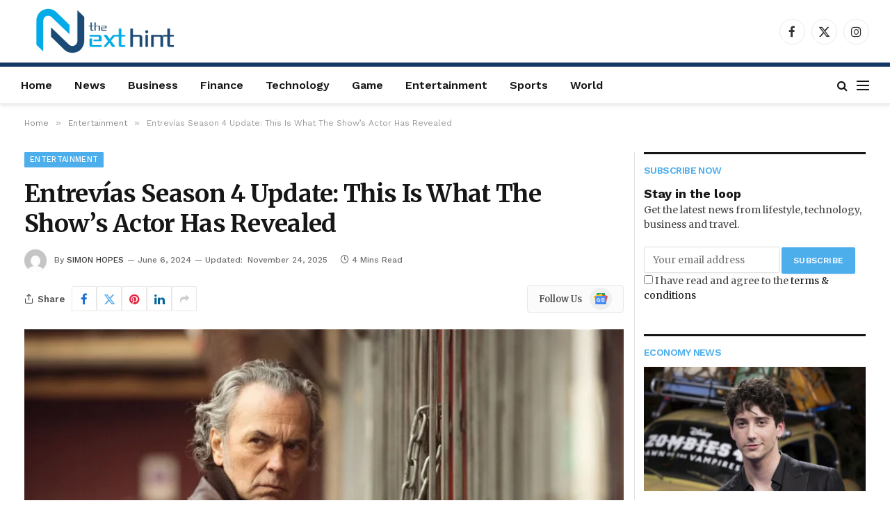

--- FILE ---
content_type: text/html; charset=UTF-8
request_url: https://www.thenexthint.com/entrevias-season-4/
body_size: 27763
content:

<!DOCTYPE html>
<html lang="en-US" class="s-light site-s-light">

<head>

	<meta charset="UTF-8" />
	<meta name="viewport" content="width=device-width, initial-scale=1" />
	<meta name='robots' content='index, follow, max-image-preview:large, max-snippet:-1, max-video-preview:-1' />

	<!-- This site is optimized with the Yoast SEO plugin v26.7 - https://yoast.com/wordpress/plugins/seo/ -->
	<title>Entrevías Season 4: Has The Series Been Renewed Or Canceled?</title><link rel="preload" as="image" imagesrcset="https://the-nexthint.b-cdn.net/wp-content/uploads/2024/06/Entrevias-Season-4-Update-This-Is-What-The-Shows-Actor-Has-Revealed.webp 1600w, https://the-nexthint.b-cdn.net/wp-content/uploads/2024/06/Entrevias-Season-4-Update-This-Is-What-The-Shows-Actor-Has-Revealed-1120x630.webp 1120w, https://the-nexthint.b-cdn.net/wp-content/uploads/2024/06/Entrevias-Season-4-Update-This-Is-What-The-Shows-Actor-Has-Revealed-1284x722.webp 1284w, https://the-nexthint.b-cdn.net/wp-content/uploads/2024/06/Entrevias-Season-4-Update-This-Is-What-The-Shows-Actor-Has-Revealed-1200x675.webp 1200w, https://the-nexthint.b-cdn.net/wp-content/uploads/2024/06/Entrevias-Season-4-Update-This-Is-What-The-Shows-Actor-Has-Revealed-1536x864.webp 1536w, https://the-nexthint.b-cdn.net/wp-content/uploads/2024/06/Entrevias-Season-4-Update-This-Is-What-The-Shows-Actor-Has-Revealed-990x557.webp 990w, https://the-nexthint.b-cdn.net/wp-content/uploads/2024/06/Entrevias-Season-4-Update-This-Is-What-The-Shows-Actor-Has-Revealed-1320x743.webp 1320w" imagesizes="(max-width: 841px) 100vw, 841px" /><link rel="preload" as="font" href="https://the-nexthint.b-cdn.net/wp-content/themes/smart-mag/css/icons/fonts/ts-icons.woff2?v3.2" type="font/woff2" crossorigin="anonymous" />
	<meta name="description" content="Get the latest updates on Entrevías Season 4, including release date, cast details, trailer, and actor hints about its future." />
	<link rel="canonical" href="https:///www.thenexthint.com/entrevias-season-4/" />
	<meta property="og:locale" content="en_US" />
	<meta property="og:type" content="article" />
	<meta property="og:title" content="Entrevías Season 4: Has The Series Been Renewed Or Canceled?" />
	<meta property="og:description" content="Get the latest updates on Entrevías Season 4, including release date, cast details, trailer, and actor hints about its future." />
	<meta property="og:url" content="https://www.thenexthint.com/entrevias-season-4/" />
	<meta property="og:site_name" content="The Next Hint" />
	<meta property="article:publisher" content="https://www.facebook.com/TheNextHint/" />
	<meta property="article:published_time" content="2024-06-06T14:00:00+00:00" />
	<meta property="article:modified_time" content="2025-11-24T09:46:41+00:00" />
	<meta property="og:image" content="https://the-nexthint.b-cdn.net/wp-content/uploads/2024/06/Entrevias-Season-4-Update-This-Is-What-The-Shows-Actor-Has-Revealed.webp" />
	<meta property="og:image:width" content="1600" />
	<meta property="og:image:height" content="900" />
	<meta property="og:image:type" content="image/webp" />
	<meta name="author" content="Simon Hopes" />
	<meta name="twitter:card" content="summary_large_image" />
	<meta name="twitter:creator" content="@the_next_hint" />
	<meta name="twitter:site" content="@the_next_hint" />
	<meta name="twitter:label1" content="Written by" />
	<meta name="twitter:data1" content="Simon Hopes" />
	<meta name="twitter:label2" content="Est. reading time" />
	<meta name="twitter:data2" content="3 minutes" />
	<script type="application/ld+json" class="yoast-schema-graph">{"@context":"https://schema.org","@graph":[{"@type":"NewsArticle","@id":"https://www.thenexthint.com/entrevias-season-4/#article","isPartOf":{"@id":"https://www.thenexthint.com/entrevias-season-4/"},"author":{"name":"Simon Hopes","@id":"https://www.thenexthint.com/#/schema/person/b46699687c3a6b3d60be808d358dc207"},"headline":"Entrevías Season 4 Update: This Is What The Show’s Actor Has Revealed","datePublished":"2024-06-06T14:00:00+00:00","dateModified":"2025-11-24T09:46:41+00:00","mainEntityOfPage":{"@id":"https://www.thenexthint.com/entrevias-season-4/"},"wordCount":651,"commentCount":0,"publisher":{"@id":"https://www.thenexthint.com/#organization"},"image":{"@id":"https://www.thenexthint.com/entrevias-season-4/#primaryimage"},"thumbnailUrl":"https://the-nexthint.b-cdn.net/wp-content/uploads/2024/06/Entrevias-Season-4-Update-This-Is-What-The-Shows-Actor-Has-Revealed.webp","articleSection":["Entertainment","News"],"inLanguage":"en-US","potentialAction":[{"@type":"CommentAction","name":"Comment","target":["https://www.thenexthint.com/entrevias-season-4/#respond"]}]},{"@type":"WebPage","@id":"https://www.thenexthint.com/entrevias-season-4/","url":"https://www.thenexthint.com/entrevias-season-4/","name":"Entrevías Season 4: Has The Series Been Renewed Or Canceled?","isPartOf":{"@id":"https://www.thenexthint.com/#website"},"primaryImageOfPage":{"@id":"https://www.thenexthint.com/entrevias-season-4/#primaryimage"},"image":{"@id":"https://www.thenexthint.com/entrevias-season-4/#primaryimage"},"thumbnailUrl":"https://the-nexthint.b-cdn.net/wp-content/uploads/2024/06/Entrevias-Season-4-Update-This-Is-What-The-Shows-Actor-Has-Revealed.webp","datePublished":"2024-06-06T14:00:00+00:00","dateModified":"2025-11-24T09:46:41+00:00","description":"Get the latest updates on Entrevías Season 4, including release date, cast details, trailer, and actor hints about its future.","breadcrumb":{"@id":"https://www.thenexthint.com/entrevias-season-4/#breadcrumb"},"inLanguage":"en-US","potentialAction":[{"@type":"ReadAction","target":["https://www.thenexthint.com/entrevias-season-4/"]}]},{"@type":"ImageObject","inLanguage":"en-US","@id":"https://www.thenexthint.com/entrevias-season-4/#primaryimage","url":"https://the-nexthint.b-cdn.net/wp-content/uploads/2024/06/Entrevias-Season-4-Update-This-Is-What-The-Shows-Actor-Has-Revealed.webp","contentUrl":"https://the-nexthint.b-cdn.net/wp-content/uploads/2024/06/Entrevias-Season-4-Update-This-Is-What-The-Shows-Actor-Has-Revealed.webp","width":1600,"height":900,"caption":"Source: Netflix"},{"@type":"BreadcrumbList","@id":"https://www.thenexthint.com/entrevias-season-4/#breadcrumb","itemListElement":[{"@type":"ListItem","position":1,"name":"Home","item":"https://www.thenexthint.com/"},{"@type":"ListItem","position":2,"name":"Entrevías Season 4 Update: This Is What The Show’s Actor Has Revealed"}]},{"@type":"WebSite","@id":"https://www.thenexthint.com/#website","url":"https://www.thenexthint.com/","name":"The Next Hint","description":"News Portal","publisher":{"@id":"https://www.thenexthint.com/#organization"},"potentialAction":[{"@type":"SearchAction","target":{"@type":"EntryPoint","urlTemplate":"https://www.thenexthint.com/?s={search_term_string}"},"query-input":{"@type":"PropertyValueSpecification","valueRequired":true,"valueName":"search_term_string"}}],"inLanguage":"en-US"},{"@type":"Organization","@id":"https://www.thenexthint.com/#organization","name":"The Next Hint Media, Inc","url":"https://www.thenexthint.com/","logo":{"@type":"ImageObject","inLanguage":"en-US","@id":"https://www.thenexthint.com/#/schema/logo/image/","url":"https://the-nexthint.b-cdn.net/wp-content/uploads/2024/07/cropped-The-next-hint-logo-removebg-preview.png","contentUrl":"https://the-nexthint.b-cdn.net/wp-content/uploads/2024/07/cropped-The-next-hint-logo-removebg-preview.png","width":666,"height":187,"caption":"The Next Hint Media, Inc"},"image":{"@id":"https://www.thenexthint.com/#/schema/logo/image/"},"sameAs":["https://www.facebook.com/TheNextHint/","https://x.com/the_next_hint"]},{"@type":"Person","@id":"https://www.thenexthint.com/#/schema/person/b46699687c3a6b3d60be808d358dc207","name":"Simon Hopes","image":{"@type":"ImageObject","inLanguage":"en-US","@id":"https://www.thenexthint.com/#/schema/person/image/","url":"https://secure.gravatar.com/avatar/4f9a0fdd35c85cc273f25df29b90580f7a1efb748cb9a6682e942b8ef5802a10?s=96&d=mm&r=g","contentUrl":"https://secure.gravatar.com/avatar/4f9a0fdd35c85cc273f25df29b90580f7a1efb748cb9a6682e942b8ef5802a10?s=96&d=mm&r=g","caption":"Simon Hopes"},"description":"Simon Hopes, an ardent Hollywood fan, attended the California State University, obtaining a Bachelor of Arts degree in Journalism and Mass Communication. Delving into his passion for entertainment, Simon joined as a staff writer at The Collider where he honed his skills and gained valuable experience in years. At The Next Hint Media, Simon serves as a senior writer, summoning his expertise to deliver captivating articles related to entertainment and Hollywood industry. With a passion of covering unusual and latest trends, he ensures to captivate the reader's attention with his entertaining and updated articles. His dedication to his craft makes him a valuable asset in the The Next Hint Media’s Entertainment team.","sameAs":["https://thenexthint.com/","https://www.pinterest.com/simmonhopes/","https://soundcloud.com/simmon-hopes"],"url":"https://www.thenexthint.com/author/simon/"}]}</script>
	<!-- / Yoast SEO plugin. -->


<link rel='dns-prefetch' href='//fonts.googleapis.com' />
<link rel='preconnect' href='https://the-nexthint.b-cdn.net' />
<link rel="alternate" type="application/rss+xml" title="The Next Hint &raquo; Feed" href="https://www.thenexthint.com/feed/" />
<link rel="alternate" type="application/rss+xml" title="The Next Hint &raquo; Comments Feed" href="https://www.thenexthint.com/comments/feed/" />
<link rel="alternate" type="application/rss+xml" title="The Next Hint &raquo; Entrevías Season 4 Update: This Is What The Show’s Actor Has Revealed Comments Feed" href="https://www.thenexthint.com/entrevias-season-4/feed/" />
<link rel="alternate" title="oEmbed (JSON)" type="application/json+oembed" href="https://www.thenexthint.com/wp-json/oembed/1.0/embed?url=https%3A%2F%2Fwww.thenexthint.com%2Fentrevias-season-4%2F" />
<link rel="alternate" title="oEmbed (XML)" type="text/xml+oembed" href="https://www.thenexthint.com/wp-json/oembed/1.0/embed?url=https%3A%2F%2Fwww.thenexthint.com%2Fentrevias-season-4%2F&#038;format=xml" />
<style id='wp-img-auto-sizes-contain-inline-css' type='text/css'>
img:is([sizes=auto i],[sizes^="auto," i]){contain-intrinsic-size:3000px 1500px}
/*# sourceURL=wp-img-auto-sizes-contain-inline-css */
</style>

<style id='wp-emoji-styles-inline-css' type='text/css'>

	img.wp-smiley, img.emoji {
		display: inline !important;
		border: none !important;
		box-shadow: none !important;
		height: 1em !important;
		width: 1em !important;
		margin: 0 0.07em !important;
		vertical-align: -0.1em !important;
		background: none !important;
		padding: 0 !important;
	}
/*# sourceURL=wp-emoji-styles-inline-css */
</style>
<link rel='stylesheet' id='wp-block-library-css' href='https://the-nexthint.b-cdn.net/wp-includes/css/dist/block-library/style.min.css?ver=6.9' type='text/css' media='all' />
<style id='classic-theme-styles-inline-css' type='text/css'>
/*! This file is auto-generated */
.wp-block-button__link{color:#fff;background-color:#32373c;border-radius:9999px;box-shadow:none;text-decoration:none;padding:calc(.667em + 2px) calc(1.333em + 2px);font-size:1.125em}.wp-block-file__button{background:#32373c;color:#fff;text-decoration:none}
/*# sourceURL=/wp-includes/css/classic-themes.min.css */
</style>
<style id='global-styles-inline-css' type='text/css'>
:root{--wp--preset--aspect-ratio--square: 1;--wp--preset--aspect-ratio--4-3: 4/3;--wp--preset--aspect-ratio--3-4: 3/4;--wp--preset--aspect-ratio--3-2: 3/2;--wp--preset--aspect-ratio--2-3: 2/3;--wp--preset--aspect-ratio--16-9: 16/9;--wp--preset--aspect-ratio--9-16: 9/16;--wp--preset--color--black: #000000;--wp--preset--color--cyan-bluish-gray: #abb8c3;--wp--preset--color--white: #ffffff;--wp--preset--color--pale-pink: #f78da7;--wp--preset--color--vivid-red: #cf2e2e;--wp--preset--color--luminous-vivid-orange: #ff6900;--wp--preset--color--luminous-vivid-amber: #fcb900;--wp--preset--color--light-green-cyan: #7bdcb5;--wp--preset--color--vivid-green-cyan: #00d084;--wp--preset--color--pale-cyan-blue: #8ed1fc;--wp--preset--color--vivid-cyan-blue: #0693e3;--wp--preset--color--vivid-purple: #9b51e0;--wp--preset--gradient--vivid-cyan-blue-to-vivid-purple: linear-gradient(135deg,rgb(6,147,227) 0%,rgb(155,81,224) 100%);--wp--preset--gradient--light-green-cyan-to-vivid-green-cyan: linear-gradient(135deg,rgb(122,220,180) 0%,rgb(0,208,130) 100%);--wp--preset--gradient--luminous-vivid-amber-to-luminous-vivid-orange: linear-gradient(135deg,rgb(252,185,0) 0%,rgb(255,105,0) 100%);--wp--preset--gradient--luminous-vivid-orange-to-vivid-red: linear-gradient(135deg,rgb(255,105,0) 0%,rgb(207,46,46) 100%);--wp--preset--gradient--very-light-gray-to-cyan-bluish-gray: linear-gradient(135deg,rgb(238,238,238) 0%,rgb(169,184,195) 100%);--wp--preset--gradient--cool-to-warm-spectrum: linear-gradient(135deg,rgb(74,234,220) 0%,rgb(151,120,209) 20%,rgb(207,42,186) 40%,rgb(238,44,130) 60%,rgb(251,105,98) 80%,rgb(254,248,76) 100%);--wp--preset--gradient--blush-light-purple: linear-gradient(135deg,rgb(255,206,236) 0%,rgb(152,150,240) 100%);--wp--preset--gradient--blush-bordeaux: linear-gradient(135deg,rgb(254,205,165) 0%,rgb(254,45,45) 50%,rgb(107,0,62) 100%);--wp--preset--gradient--luminous-dusk: linear-gradient(135deg,rgb(255,203,112) 0%,rgb(199,81,192) 50%,rgb(65,88,208) 100%);--wp--preset--gradient--pale-ocean: linear-gradient(135deg,rgb(255,245,203) 0%,rgb(182,227,212) 50%,rgb(51,167,181) 100%);--wp--preset--gradient--electric-grass: linear-gradient(135deg,rgb(202,248,128) 0%,rgb(113,206,126) 100%);--wp--preset--gradient--midnight: linear-gradient(135deg,rgb(2,3,129) 0%,rgb(40,116,252) 100%);--wp--preset--font-size--small: 13px;--wp--preset--font-size--medium: 20px;--wp--preset--font-size--large: 36px;--wp--preset--font-size--x-large: 42px;--wp--preset--spacing--20: 0.44rem;--wp--preset--spacing--30: 0.67rem;--wp--preset--spacing--40: 1rem;--wp--preset--spacing--50: 1.5rem;--wp--preset--spacing--60: 2.25rem;--wp--preset--spacing--70: 3.38rem;--wp--preset--spacing--80: 5.06rem;--wp--preset--shadow--natural: 6px 6px 9px rgba(0, 0, 0, 0.2);--wp--preset--shadow--deep: 12px 12px 50px rgba(0, 0, 0, 0.4);--wp--preset--shadow--sharp: 6px 6px 0px rgba(0, 0, 0, 0.2);--wp--preset--shadow--outlined: 6px 6px 0px -3px rgb(255, 255, 255), 6px 6px rgb(0, 0, 0);--wp--preset--shadow--crisp: 6px 6px 0px rgb(0, 0, 0);}:where(.is-layout-flex){gap: 0.5em;}:where(.is-layout-grid){gap: 0.5em;}body .is-layout-flex{display: flex;}.is-layout-flex{flex-wrap: wrap;align-items: center;}.is-layout-flex > :is(*, div){margin: 0;}body .is-layout-grid{display: grid;}.is-layout-grid > :is(*, div){margin: 0;}:where(.wp-block-columns.is-layout-flex){gap: 2em;}:where(.wp-block-columns.is-layout-grid){gap: 2em;}:where(.wp-block-post-template.is-layout-flex){gap: 1.25em;}:where(.wp-block-post-template.is-layout-grid){gap: 1.25em;}.has-black-color{color: var(--wp--preset--color--black) !important;}.has-cyan-bluish-gray-color{color: var(--wp--preset--color--cyan-bluish-gray) !important;}.has-white-color{color: var(--wp--preset--color--white) !important;}.has-pale-pink-color{color: var(--wp--preset--color--pale-pink) !important;}.has-vivid-red-color{color: var(--wp--preset--color--vivid-red) !important;}.has-luminous-vivid-orange-color{color: var(--wp--preset--color--luminous-vivid-orange) !important;}.has-luminous-vivid-amber-color{color: var(--wp--preset--color--luminous-vivid-amber) !important;}.has-light-green-cyan-color{color: var(--wp--preset--color--light-green-cyan) !important;}.has-vivid-green-cyan-color{color: var(--wp--preset--color--vivid-green-cyan) !important;}.has-pale-cyan-blue-color{color: var(--wp--preset--color--pale-cyan-blue) !important;}.has-vivid-cyan-blue-color{color: var(--wp--preset--color--vivid-cyan-blue) !important;}.has-vivid-purple-color{color: var(--wp--preset--color--vivid-purple) !important;}.has-black-background-color{background-color: var(--wp--preset--color--black) !important;}.has-cyan-bluish-gray-background-color{background-color: var(--wp--preset--color--cyan-bluish-gray) !important;}.has-white-background-color{background-color: var(--wp--preset--color--white) !important;}.has-pale-pink-background-color{background-color: var(--wp--preset--color--pale-pink) !important;}.has-vivid-red-background-color{background-color: var(--wp--preset--color--vivid-red) !important;}.has-luminous-vivid-orange-background-color{background-color: var(--wp--preset--color--luminous-vivid-orange) !important;}.has-luminous-vivid-amber-background-color{background-color: var(--wp--preset--color--luminous-vivid-amber) !important;}.has-light-green-cyan-background-color{background-color: var(--wp--preset--color--light-green-cyan) !important;}.has-vivid-green-cyan-background-color{background-color: var(--wp--preset--color--vivid-green-cyan) !important;}.has-pale-cyan-blue-background-color{background-color: var(--wp--preset--color--pale-cyan-blue) !important;}.has-vivid-cyan-blue-background-color{background-color: var(--wp--preset--color--vivid-cyan-blue) !important;}.has-vivid-purple-background-color{background-color: var(--wp--preset--color--vivid-purple) !important;}.has-black-border-color{border-color: var(--wp--preset--color--black) !important;}.has-cyan-bluish-gray-border-color{border-color: var(--wp--preset--color--cyan-bluish-gray) !important;}.has-white-border-color{border-color: var(--wp--preset--color--white) !important;}.has-pale-pink-border-color{border-color: var(--wp--preset--color--pale-pink) !important;}.has-vivid-red-border-color{border-color: var(--wp--preset--color--vivid-red) !important;}.has-luminous-vivid-orange-border-color{border-color: var(--wp--preset--color--luminous-vivid-orange) !important;}.has-luminous-vivid-amber-border-color{border-color: var(--wp--preset--color--luminous-vivid-amber) !important;}.has-light-green-cyan-border-color{border-color: var(--wp--preset--color--light-green-cyan) !important;}.has-vivid-green-cyan-border-color{border-color: var(--wp--preset--color--vivid-green-cyan) !important;}.has-pale-cyan-blue-border-color{border-color: var(--wp--preset--color--pale-cyan-blue) !important;}.has-vivid-cyan-blue-border-color{border-color: var(--wp--preset--color--vivid-cyan-blue) !important;}.has-vivid-purple-border-color{border-color: var(--wp--preset--color--vivid-purple) !important;}.has-vivid-cyan-blue-to-vivid-purple-gradient-background{background: var(--wp--preset--gradient--vivid-cyan-blue-to-vivid-purple) !important;}.has-light-green-cyan-to-vivid-green-cyan-gradient-background{background: var(--wp--preset--gradient--light-green-cyan-to-vivid-green-cyan) !important;}.has-luminous-vivid-amber-to-luminous-vivid-orange-gradient-background{background: var(--wp--preset--gradient--luminous-vivid-amber-to-luminous-vivid-orange) !important;}.has-luminous-vivid-orange-to-vivid-red-gradient-background{background: var(--wp--preset--gradient--luminous-vivid-orange-to-vivid-red) !important;}.has-very-light-gray-to-cyan-bluish-gray-gradient-background{background: var(--wp--preset--gradient--very-light-gray-to-cyan-bluish-gray) !important;}.has-cool-to-warm-spectrum-gradient-background{background: var(--wp--preset--gradient--cool-to-warm-spectrum) !important;}.has-blush-light-purple-gradient-background{background: var(--wp--preset--gradient--blush-light-purple) !important;}.has-blush-bordeaux-gradient-background{background: var(--wp--preset--gradient--blush-bordeaux) !important;}.has-luminous-dusk-gradient-background{background: var(--wp--preset--gradient--luminous-dusk) !important;}.has-pale-ocean-gradient-background{background: var(--wp--preset--gradient--pale-ocean) !important;}.has-electric-grass-gradient-background{background: var(--wp--preset--gradient--electric-grass) !important;}.has-midnight-gradient-background{background: var(--wp--preset--gradient--midnight) !important;}.has-small-font-size{font-size: var(--wp--preset--font-size--small) !important;}.has-medium-font-size{font-size: var(--wp--preset--font-size--medium) !important;}.has-large-font-size{font-size: var(--wp--preset--font-size--large) !important;}.has-x-large-font-size{font-size: var(--wp--preset--font-size--x-large) !important;}
:where(.wp-block-post-template.is-layout-flex){gap: 1.25em;}:where(.wp-block-post-template.is-layout-grid){gap: 1.25em;}
:where(.wp-block-term-template.is-layout-flex){gap: 1.25em;}:where(.wp-block-term-template.is-layout-grid){gap: 1.25em;}
:where(.wp-block-columns.is-layout-flex){gap: 2em;}:where(.wp-block-columns.is-layout-grid){gap: 2em;}
:root :where(.wp-block-pullquote){font-size: 1.5em;line-height: 1.6;}
/*# sourceURL=global-styles-inline-css */
</style>
<link rel='stylesheet' id='dashicons-css' href='https://the-nexthint.b-cdn.net/wp-includes/css/dashicons.min.css?ver=6.9' type='text/css' media='all' />
<link rel='stylesheet' id='admin-bar-css' href='https://the-nexthint.b-cdn.net/wp-includes/css/admin-bar.min.css?ver=6.9' type='text/css' media='all' />
<style id='admin-bar-inline-css' type='text/css'>

    /* Hide CanvasJS credits for P404 charts specifically */
    #p404RedirectChart .canvasjs-chart-credit {
        display: none !important;
    }
    
    #p404RedirectChart canvas {
        border-radius: 6px;
    }

    .p404-redirect-adminbar-weekly-title {
        font-weight: bold;
        font-size: 14px;
        color: #fff;
        margin-bottom: 6px;
    }

    #wpadminbar #wp-admin-bar-p404_free_top_button .ab-icon:before {
        content: "\f103";
        color: #dc3545;
        top: 3px;
    }
    
    #wp-admin-bar-p404_free_top_button .ab-item {
        min-width: 80px !important;
        padding: 0px !important;
    }
    
    /* Ensure proper positioning and z-index for P404 dropdown */
    .p404-redirect-adminbar-dropdown-wrap { 
        min-width: 0; 
        padding: 0;
        position: static !important;
    }
    
    #wpadminbar #wp-admin-bar-p404_free_top_button_dropdown {
        position: static !important;
    }
    
    #wpadminbar #wp-admin-bar-p404_free_top_button_dropdown .ab-item {
        padding: 0 !important;
        margin: 0 !important;
    }
    
    .p404-redirect-dropdown-container {
        min-width: 340px;
        padding: 18px 18px 12px 18px;
        background: #23282d !important;
        color: #fff;
        border-radius: 12px;
        box-shadow: 0 8px 32px rgba(0,0,0,0.25);
        margin-top: 10px;
        position: relative !important;
        z-index: 999999 !important;
        display: block !important;
        border: 1px solid #444;
    }
    
    /* Ensure P404 dropdown appears on hover */
    #wpadminbar #wp-admin-bar-p404_free_top_button .p404-redirect-dropdown-container { 
        display: none !important;
    }
    
    #wpadminbar #wp-admin-bar-p404_free_top_button:hover .p404-redirect-dropdown-container { 
        display: block !important;
    }
    
    #wpadminbar #wp-admin-bar-p404_free_top_button:hover #wp-admin-bar-p404_free_top_button_dropdown .p404-redirect-dropdown-container {
        display: block !important;
    }
    
    .p404-redirect-card {
        background: #2c3338;
        border-radius: 8px;
        padding: 18px 18px 12px 18px;
        box-shadow: 0 2px 8px rgba(0,0,0,0.07);
        display: flex;
        flex-direction: column;
        align-items: flex-start;
        border: 1px solid #444;
    }
    
    .p404-redirect-btn {
        display: inline-block;
        background: #dc3545;
        color: #fff !important;
        font-weight: bold;
        padding: 5px 22px;
        border-radius: 8px;
        text-decoration: none;
        font-size: 17px;
        transition: background 0.2s, box-shadow 0.2s;
        margin-top: 8px;
        box-shadow: 0 2px 8px rgba(220,53,69,0.15);
        text-align: center;
        line-height: 1.6;
    }
    
    .p404-redirect-btn:hover {
        background: #c82333;
        color: #fff !important;
        box-shadow: 0 4px 16px rgba(220,53,69,0.25);
    }
    
    /* Prevent conflicts with other admin bar dropdowns */
    #wpadminbar .ab-top-menu > li:hover > .ab-item,
    #wpadminbar .ab-top-menu > li.hover > .ab-item {
        z-index: auto;
    }
    
    #wpadminbar #wp-admin-bar-p404_free_top_button:hover > .ab-item {
        z-index: 999998 !important;
    }
    
/*# sourceURL=admin-bar-inline-css */
</style>
<link rel='stylesheet' id='contact-form-7-css' href='https://www.thenexthint.com/wp-content/plugins/contact-form-7/includes/css/styles.css?ver=6.1.4' type='text/css' media='all' />
<link rel='stylesheet' id='elementor-frontend-css' href='https://www.thenexthint.com/wp-content/plugins/elementor/assets/css/frontend.min.css?ver=3.34.1' type='text/css' media='all' />
<link rel='stylesheet' id='elementor-post-61320-css' href='https://the-nexthint.b-cdn.net/wp-content/uploads/elementor/css/post-61320.css?ver=1768589461' type='text/css' media='all' />
<link rel='stylesheet' id='elementor-post-4088-css' href='https://the-nexthint.b-cdn.net/wp-content/uploads/elementor/css/post-4088.css?ver=1768589462' type='text/css' media='all' />
<link rel='stylesheet' id='smartmag-core-css' href='https://the-nexthint.b-cdn.net/wp-content/themes/smart-mag/style.css?ver=10.3.2' type='text/css' media='all' />
<style id='smartmag-core-inline-css' type='text/css'>
:root { --c-main: #4daeec;
--c-main-rgb: 77,174,236;
--text-font: "Merriweather", system-ui, -apple-system, "Segoe UI", Arial, sans-serif;
--body-font: "Merriweather", system-ui, -apple-system, "Segoe UI", Arial, sans-serif;
--ui-font: "Work Sans", system-ui, -apple-system, "Segoe UI", Arial, sans-serif;
--title-font: "Work Sans", system-ui, -apple-system, "Segoe UI", Arial, sans-serif;
--h-font: "Work Sans", system-ui, -apple-system, "Segoe UI", Arial, sans-serif;
--title-font: var(--body-font);
--main-width: 1280px;
--c-post-meta: #707070;
--c-excerpts: #303030;
--excerpt-size: 13px; }
.post-title:not(._) { font-weight: bold; letter-spacing: -0.02em; }
:root { --sidebar-width: 320px; }
.ts-row, .has-el-gap { --sidebar-c-width: calc(var(--sidebar-width) + var(--grid-gutter-h) + var(--sidebar-c-pad)); }
:root { --sidebar-pad: 10px; --sidebar-sep-pad: 10px; }
.smart-head-main { --c-shadow: rgba(0,0,0,0.07); }
.smart-head-main .smart-head-mid { --head-h: 90px; }
.smart-head-main .smart-head-bot { --head-h: 60px; border-top-width: 6px; border-top-color: #133767; border-bottom-width: 1px; border-bottom-color: #dedede; }
.navigation-main .menu > li > a { font-size: 16px; font-weight: 600; text-transform: initial; }
.navigation-main .menu > li li a { font-size: 13px; }
.navigation-main { --nav-items-space: 16px; margin-left: calc(-1 * var(--nav-items-space)); }
.mobile-menu { font-size: 15px; }
.navigation-small .menu > li > a { font-size: 10px; text-transform: uppercase; }
.smart-head-main .spc-social { --spc-social-fs: 17px; --spc-social-size: 37px; }
.smart-head-main .hamburger-icon { width: 18px; }
.trending-ticker .heading { color: #f7f7f7; font-size: 13.8px; font-weight: 600; letter-spacing: .02em; margin-right: 30px; }
.trending-ticker .post-link { font-size: 13.8px; }
.trending-ticker { --max-width: 500px; }
.post-meta .meta-item, .post-meta .text-in { font-size: 11px; font-weight: 500; }
.post-meta .post-cat > a { font-weight: 600; }
.post-meta .post-author > a { font-weight: 500; text-transform: uppercase; }
.s-light .block-wrap.s-dark { --c-post-meta: var(--c-contrast-450); }
.post-meta .post-author > a { color: #3d3d3d; }
.l-post .excerpt { font-family: var(--body-font); }
.block-head-e2 .heading { font-family: var(--ui-font); font-size: 18px; font-weight: 600; text-transform: uppercase; }
.block-head-e2 { --space-below: 15px; --line-weight: 3px; --c-line: #000000; }
.block-head-f .heading { font-family: var(--ui-font); font-size: 14px; font-weight: 600; text-transform: uppercase; letter-spacing: -0.04em; }
.block-head-f { --space-below: 1px; --line-weight: 3px; --c-border: #ffffff; }
.block-head-f .heading { color: var(--c-main); }
.block-head-f { padding-top: 15px; }
.loop-grid-base .post-title { font-size: 18px; }
.has-nums .l-post { --num-font: var(--ui-font); }
.has-nums-a .l-post .post-title:before,
.has-nums-b .l-post .content:before { font-size: 26px; }
.has-nums:not(.has-nums-c) { --num-color: var(--c-main); }
.has-nums-a .l-post .post-title:before,
.has-nums-b .l-post .content:before { content: counter(ts-loop) "."; }
.loop-small .post-title { font-size: 13px; }
.loop-small .media:not(i) { max-width: 60px; }
.post-meta-single .meta-item, .post-meta-single .text-in { font-size: 12px; }
.post-share-b:not(.is-not-global) { --service-b-radius: 1px; }
.s-head-modern .sub-title { font-size: 18px; letter-spacing: -.01em; }
.s-post-modern .post-content-wrap { display: grid; grid-template-columns: minmax(0, 1fr); }
.s-post-modern .entry-content { max-width: min(100%, calc(720px + var(--p-spacious-pad)*2)); justify-self: center; }
@media (min-width: 941px) and (max-width: 1200px) { .ts-row, .has-el-gap { --sidebar-c-width: calc(var(--sidebar-width) + var(--grid-gutter-h) + var(--sidebar-c-pad)); }
.navigation-main .menu > li > a { font-size: calc(10px + (16px - 10px) * .7); }
.navigation-small .menu > li > a { font-size: calc(10px + (10px - 10px) * .7); }
.trending-ticker { --max-width: 400px; } }


/*# sourceURL=smartmag-core-inline-css */
</style>
<link rel='stylesheet' id='smartmag-magnific-popup-css' href='https://the-nexthint.b-cdn.net/wp-content/themes/smart-mag/css/lightbox.css?ver=10.3.2' type='text/css' media='all' />
<link rel='stylesheet' id='smartmag-icons-css' href='https://the-nexthint.b-cdn.net/wp-content/themes/smart-mag/css/icons/icons.css?ver=10.3.2' type='text/css' media='all' />
<link rel='stylesheet' id='smartmag-gfonts-custom-css' href='https://fonts.googleapis.com/css?family=Merriweather%3A400%2C500%2C600%2C700%2Cbold%7CWork+Sans%3A400%2C500%2C600%2C700&#038;display=swap' type='text/css' media='all' />
<script type="text/javascript" id="smartmag-lazy-inline-js-after">
/* <![CDATA[ */
/**
 * @copyright ThemeSphere
 * @preserve
 */
var BunyadLazy={};BunyadLazy.load=function(){function a(e,n){var t={};e.dataset.bgset&&e.dataset.sizes?(t.sizes=e.dataset.sizes,t.srcset=e.dataset.bgset):t.src=e.dataset.bgsrc,function(t){var a=t.dataset.ratio;if(0<a){const e=t.parentElement;if(e.classList.contains("media-ratio")){const n=e.style;n.getPropertyValue("--a-ratio")||(n.paddingBottom=100/a+"%")}}}(e);var a,o=document.createElement("img");for(a in o.onload=function(){var t="url('"+(o.currentSrc||o.src)+"')",a=e.style;a.backgroundImage!==t&&requestAnimationFrame(()=>{a.backgroundImage=t,n&&n()}),o.onload=null,o.onerror=null,o=null},o.onerror=o.onload,t)o.setAttribute(a,t[a]);o&&o.complete&&0<o.naturalWidth&&o.onload&&o.onload()}function e(t){t.dataset.loaded||a(t,()=>{document.dispatchEvent(new Event("lazyloaded")),t.dataset.loaded=1})}function n(t){"complete"===document.readyState?t():window.addEventListener("load",t)}return{initEarly:function(){var t,a=()=>{document.querySelectorAll(".img.bg-cover:not(.lazyload)").forEach(e)};"complete"!==document.readyState?(t=setInterval(a,150),n(()=>{a(),clearInterval(t)})):a()},callOnLoad:n,initBgImages:function(t){t&&n(()=>{document.querySelectorAll(".img.bg-cover").forEach(e)})},bgLoad:a}}(),BunyadLazy.load.initEarly();
//# sourceURL=smartmag-lazy-inline-js-after
/* ]]> */
</script>
<script type="text/javascript" src="https://the-nexthint.b-cdn.net/wp-includes/js/jquery/jquery.min.js?ver=3.7.1" id="jquery-core-js"></script>
<script type="text/javascript" src="https://the-nexthint.b-cdn.net/wp-includes/js/jquery/jquery-migrate.min.js?ver=3.4.1" id="jquery-migrate-js"></script>
<link rel="https://api.w.org/" href="https://www.thenexthint.com/wp-json/" /><link rel="alternate" title="JSON" type="application/json" href="https://www.thenexthint.com/wp-json/wp/v2/posts/42340" /><link rel="EditURI" type="application/rsd+xml" title="RSD" href="https://www.thenexthint.com/xmlrpc.php?rsd" />
<meta name="generator" content="WordPress 6.9" />
<link rel='shortlink' href='https://www.thenexthint.com/?p=42340' />

		<script>
		var BunyadSchemeKey = 'bunyad-scheme';
		(() => {
			const d = document.documentElement;
			const c = d.classList;
			var scheme = localStorage.getItem(BunyadSchemeKey);
			
			if (scheme) {
				d.dataset.origClass = c;
				scheme === 'dark' ? c.remove('s-light', 'site-s-light') : c.remove('s-dark', 'site-s-dark');
				c.add('site-s-' + scheme, 's-' + scheme);
			}
		})();
		</script>
		<meta name="generator" content="Elementor 3.34.1; features: e_font_icon_svg, additional_custom_breakpoints; settings: css_print_method-external, google_font-enabled, font_display-swap">
			<style>
				.e-con.e-parent:nth-of-type(n+4):not(.e-lazyloaded):not(.e-no-lazyload),
				.e-con.e-parent:nth-of-type(n+4):not(.e-lazyloaded):not(.e-no-lazyload) * {
					background-image: none !important;
				}
				@media screen and (max-height: 1024px) {
					.e-con.e-parent:nth-of-type(n+3):not(.e-lazyloaded):not(.e-no-lazyload),
					.e-con.e-parent:nth-of-type(n+3):not(.e-lazyloaded):not(.e-no-lazyload) * {
						background-image: none !important;
					}
				}
				@media screen and (max-height: 640px) {
					.e-con.e-parent:nth-of-type(n+2):not(.e-lazyloaded):not(.e-no-lazyload),
					.e-con.e-parent:nth-of-type(n+2):not(.e-lazyloaded):not(.e-no-lazyload) * {
						background-image: none !important;
					}
				}
			</style>
			<link rel="icon" href="https://the-nexthint.b-cdn.net/wp-content/uploads/2021/11/cropped-fevicon-thenexthint.com_-e1637847439169-32x32.png" sizes="32x32" />
<link rel="icon" href="https://the-nexthint.b-cdn.net/wp-content/uploads/2021/11/cropped-fevicon-thenexthint.com_-e1637847439169-192x192.png" sizes="192x192" />
<link rel="apple-touch-icon" href="https://the-nexthint.b-cdn.net/wp-content/uploads/2021/11/cropped-fevicon-thenexthint.com_-e1637847439169-180x180.png" />
<meta name="msapplication-TileImage" content="https://the-nexthint.b-cdn.net/wp-content/uploads/2021/11/cropped-fevicon-thenexthint.com_-e1637847439169-270x270.png" />


</head>

<body class="wp-singular post-template-default single single-post postid-42340 single-format-standard wp-custom-logo wp-theme-smart-mag right-sidebar post-layout-modern post-cat-162 has-lb has-lb-sm ts-img-hov-fade has-sb-sep layout-normal elementor-default elementor-kit-61320">



<div class="main-wrap">

	
<div class="off-canvas-backdrop"></div>
<div class="mobile-menu-container off-canvas" id="off-canvas">

	<div class="off-canvas-head">
		<a href="#" class="close">
			<span class="visuallyhidden">Close Menu</span>
			<i class="tsi tsi-times"></i>
		</a>

		<div class="ts-logo">
					</div>
	</div>

	<div class="off-canvas-content">

					<ul class="mobile-menu"></ul>
		
					<div class="off-canvas-widgets">
				
		<div id="smartmag-block-posts-small-2" class="widget ts-block-widget smartmag-widget-posts-small">		
		<div class="block">
					<section class="block-wrap block-posts-small block-sc mb-none" data-id="1">

			<div class="widget-title block-head block-head-ac block-head-b"><h5 class="heading">What's Hot</h5></div>	
			<div class="block-content">
				
	<div class="loop loop-small loop-small-a loop-sep loop-small-sep grid grid-1 md:grid-1 sm:grid-1 xs:grid-1">

					
<article class="l-post small-post small-a-post m-pos-left">

	
			<div class="media">

		
			<a href="https://www.thenexthint.com/who-is-milo-manheim-dating/" class="image-link media-ratio ratio-1-1" title="Who is Milo Manheim Dating? Know About the ‘Tangled’ Lead Character" data-wpel-link="internal"><span data-bgsrc="https://the-nexthint.b-cdn.net/wp-content/uploads/2026/01/Milo-Manheim-Hopes-To-Continue-to-Do-Theater-1752155451-1200x600.jpg" class="img bg-cover wp-post-image attachment-medium size-medium lazyload" data-bgset="https://the-nexthint.b-cdn.net/wp-content/uploads/2026/01/Milo-Manheim-Hopes-To-Continue-to-Do-Theater-1752155451-1200x600.jpg 1200w, https://the-nexthint.b-cdn.net/wp-content/uploads/2026/01/Milo-Manheim-Hopes-To-Continue-to-Do-Theater-1752155451-768x384.jpg 768w, https://the-nexthint.b-cdn.net/wp-content/uploads/2026/01/Milo-Manheim-Hopes-To-Continue-to-Do-Theater-1752155451-450x225.jpg 450w, https://the-nexthint.b-cdn.net/wp-content/uploads/2026/01/Milo-Manheim-Hopes-To-Continue-to-Do-Theater-1752155451.jpg 1492w" data-sizes="(max-width: 117px) 100vw, 117px" role="img" aria-label="Who is Milo Manheim Dating? Know About the ‘Tangled’ Lead Character"></span></a>			
			
			
			
		
		</div>
	

	
		<div class="content">

			<div class="post-meta post-meta-a post-meta-left has-below"><h4 class="is-title post-title"><a href="https://www.thenexthint.com/who-is-milo-manheim-dating/" data-wpel-link="internal">Who is Milo Manheim Dating? Know About the ‘Tangled’ Lead Character</a></h4><div class="post-meta-items meta-below"><span class="meta-item date"><span class="date-link"><time class="post-date" datetime="2026-01-19T20:02:19+05:30">January 19, 2026</time></span></span></div></div>			
			
			
		</div>

	
</article>	
					
<article class="l-post small-post small-a-post m-pos-left">

	
			<div class="media">

		
			<a href="https://www.thenexthint.com/gmail-introduces-one-of-the-biggest-changes/" class="image-link media-ratio ratio-1-1" title="Gmail Introduces One of the Biggest Changes Since Its Launch Decades Ago!" data-wpel-link="internal"><span data-bgsrc="https://the-nexthint.b-cdn.net/wp-content/uploads/2026/01/Gmail-Introduces-One-of-the-Biggest-Changes-Since-Its-Launch-Decades-Ago.webp" class="img bg-cover wp-post-image attachment-large size-large lazyload" data-bgset="https://the-nexthint.b-cdn.net/wp-content/uploads/2026/01/Gmail-Introduces-One-of-the-Biggest-Changes-Since-Its-Launch-Decades-Ago.webp 1200w, https://the-nexthint.b-cdn.net/wp-content/uploads/2026/01/Gmail-Introduces-One-of-the-Biggest-Changes-Since-Its-Launch-Decades-Ago-768x472.webp 768w, https://the-nexthint.b-cdn.net/wp-content/uploads/2026/01/Gmail-Introduces-One-of-the-Biggest-Changes-Since-Its-Launch-Decades-Ago-150x92.webp 150w, https://the-nexthint.b-cdn.net/wp-content/uploads/2026/01/Gmail-Introduces-One-of-the-Biggest-Changes-Since-Its-Launch-Decades-Ago-450x277.webp 450w" data-sizes="(max-width: 117px) 100vw, 117px" role="img" aria-label="Gmail Introduces One of the Biggest Changes Since Its Launch Decades Ago!"></span></a>			
			
			
			
		
		</div>
	

	
		<div class="content">

			<div class="post-meta post-meta-a post-meta-left has-below"><h4 class="is-title post-title"><a href="https://www.thenexthint.com/gmail-introduces-one-of-the-biggest-changes/" data-wpel-link="internal">Gmail Introduces One of the Biggest Changes Since Its Launch Decades Ago!</a></h4><div class="post-meta-items meta-below"><span class="meta-item date"><span class="date-link"><time class="post-date" datetime="2026-01-19T17:00:00+05:30">January 19, 2026</time></span></span></div></div>			
			
			
		</div>

	
</article>	
					
<article class="l-post small-post small-a-post m-pos-left">

	
			<div class="media">

		
			<a href="https://www.thenexthint.com/kathryn-morris-net-worth/" class="image-link media-ratio ratio-1-1" title="Kathryn Morris Net Worth, Career, and Life After Cold Case" data-wpel-link="internal"><span data-bgsrc="https://the-nexthint.b-cdn.net/wp-content/uploads/2026/01/kathryn-morris-looking-serious-as-detective-lilly-rush-in-cold-case-1200x600.avif" class="img bg-cover wp-post-image attachment-medium size-medium lazyload" data-bgset="https://the-nexthint.b-cdn.net/wp-content/uploads/2026/01/kathryn-morris-looking-serious-as-detective-lilly-rush-in-cold-case-1200x600.avif 1200w, https://the-nexthint.b-cdn.net/wp-content/uploads/2026/01/kathryn-morris-looking-serious-as-detective-lilly-rush-in-cold-case-768x384.avif 768w, https://the-nexthint.b-cdn.net/wp-content/uploads/2026/01/kathryn-morris-looking-serious-as-detective-lilly-rush-in-cold-case-450x225.avif 450w, https://the-nexthint.b-cdn.net/wp-content/uploads/2026/01/kathryn-morris-looking-serious-as-detective-lilly-rush-in-cold-case.avif 1500w" data-sizes="(max-width: 117px) 100vw, 117px" role="img" aria-label="Kathryn Morris Net Worth, Career, and Life After Cold Case"></span></a>			
			
			
			
		
		</div>
	

	
		<div class="content">

			<div class="post-meta post-meta-a post-meta-left has-below"><h4 class="is-title post-title"><a href="https://www.thenexthint.com/kathryn-morris-net-worth/" data-wpel-link="internal">Kathryn Morris Net Worth, Career, and Life After Cold Case</a></h4><div class="post-meta-items meta-below"><span class="meta-item date"><span class="date-link"><time class="post-date" datetime="2026-01-19T16:30:21+05:30">January 19, 2026</time></span></span></div></div>			
			
			
		</div>

	
</article>	
		
	</div>

					</div>

		</section>
				</div>

		</div>			</div>
		
		
		<div class="spc-social-block spc-social spc-social-b smart-head-social">
		
			
				<a href="https://www.facebook.com/TheNextHint" class="link service s-facebook" target="_blank" rel="nofollow noopener external noreferrer" data-wpel-link="external">
					<i class="icon tsi tsi-facebook"></i>					<span class="visuallyhidden">Facebook</span>
				</a>
									
			
				<a href="https://x.com/the_next_hint" class="link service s-twitter" target="_blank" rel="nofollow noopener external noreferrer" data-wpel-link="external">
					<i class="icon tsi tsi-twitter"></i>					<span class="visuallyhidden">X (Twitter)</span>
				</a>
									
			
				<a href="https://www.instagram.com/thenexthint/" class="link service s-instagram" target="_blank" rel="nofollow noopener external noreferrer" data-wpel-link="external">
					<i class="icon tsi tsi-instagram"></i>					<span class="visuallyhidden">Instagram</span>
				</a>
									
			
		</div>

		
	</div>

</div>
<div class="smart-head smart-head-a smart-head-main" id="smart-head" data-sticky="auto" data-sticky-type="smart" data-sticky-full>
	
	<div class="smart-head-row smart-head-mid is-light smart-head-row-full">

		<div class="inner wrap">

							
				<div class="items items-left ">
					<a href="https://www.thenexthint.com/" title="The Next Hint" rel="home" class="logo-link ts-logo logo-is-image" data-wpel-link="internal">
		<span>
			
				
					<img fetchpriority="high" src="https://the-nexthint.b-cdn.net/wp-content/uploads/2024/07/cropped-The-next-hint-logo-removebg-preview.png" class="logo-image" alt="The Next Hint" width="666" height="187"/>
									 
					</span>
	</a>				</div>

							
				<div class="items items-center empty">
								</div>

							
				<div class="items items-right ">
				
		<div class="spc-social-block spc-social spc-social-b smart-head-social">
		
			
				<a href="https://www.facebook.com/TheNextHint" class="link service s-facebook" target="_blank" rel="nofollow noopener external noreferrer" data-wpel-link="external">
					<i class="icon tsi tsi-facebook"></i>					<span class="visuallyhidden">Facebook</span>
				</a>
									
			
				<a href="https://x.com/the_next_hint" class="link service s-twitter" target="_blank" rel="nofollow noopener external noreferrer" data-wpel-link="external">
					<i class="icon tsi tsi-twitter"></i>					<span class="visuallyhidden">X (Twitter)</span>
				</a>
									
			
				<a href="https://www.instagram.com/thenexthint/" class="link service s-instagram" target="_blank" rel="nofollow noopener external noreferrer" data-wpel-link="external">
					<i class="icon tsi tsi-instagram"></i>					<span class="visuallyhidden">Instagram</span>
				</a>
									
			
		</div>

						</div>

						
		</div>
	</div>

	
	<div class="smart-head-row smart-head-bot is-light smart-head-row-full">

		<div class="inner wrap">

							
				<div class="items items-left ">
					<div class="nav-wrap">
		<nav class="navigation navigation-main nav-hov-a">
			<ul id="menu-main-menu" class="menu"><li id="menu-item-61581" class="menu-item menu-item-type-post_type menu-item-object-page menu-item-home menu-item-61581"><a href="https://www.thenexthint.com/" data-wpel-link="internal">Home</a></li>
<li id="menu-item-61582" class="menu-item menu-item-type-taxonomy menu-item-object-category current-post-ancestor current-menu-parent current-post-parent menu-cat-163 menu-item-61582"><a href="https://www.thenexthint.com/category/news/" data-wpel-link="internal">News</a></li>
<li id="menu-item-95" class="menu-item menu-item-type-taxonomy menu-item-object-category menu-cat-20 menu-item-95"><a href="https://www.thenexthint.com/category/business/" data-wpel-link="internal">Business</a></li>
<li id="menu-item-6350" class="menu-item menu-item-type-taxonomy menu-item-object-category menu-cat-934 menu-item-6350"><a href="https://www.thenexthint.com/category/finance/" data-wpel-link="internal">Finance</a></li>
<li id="menu-item-96" class="menu-item menu-item-type-taxonomy menu-item-object-category menu-cat-18 menu-item-96"><a href="https://www.thenexthint.com/category/technology/" data-wpel-link="internal">Technology</a></li>
<li id="menu-item-45559" class="menu-item menu-item-type-taxonomy menu-item-object-category menu-cat-931 menu-item-45559"><a href="https://www.thenexthint.com/category/game/" data-wpel-link="internal">Game</a></li>
<li id="menu-item-2145" class="menu-item menu-item-type-taxonomy menu-item-object-category current-post-ancestor current-menu-parent current-post-parent menu-cat-162 menu-item-2145"><a href="https://www.thenexthint.com/category/entertainment/" data-wpel-link="internal">Entertainment</a></li>
<li id="menu-item-6351" class="menu-item menu-item-type-taxonomy menu-item-object-category menu-cat-932 menu-item-6351"><a href="https://www.thenexthint.com/category/sports/" data-wpel-link="internal">Sports</a></li>
<li id="menu-item-61583" class="menu-item menu-item-type-taxonomy menu-item-object-category menu-cat-1066 menu-item-61583"><a href="https://www.thenexthint.com/category/world/" data-wpel-link="internal">World</a></li>
</ul>		</nav>
	</div>
				</div>

							
				<div class="items items-center empty">
								</div>

							
				<div class="items items-right ">
				

	<a href="#" class="search-icon has-icon-only is-icon" title="Search">
		<i class="tsi tsi-search"></i>
	</a>


<button class="offcanvas-toggle has-icon" type="button" aria-label="Menu">
	<span class="hamburger-icon hamburger-icon-b">
		<span class="inner"></span>
	</span>
</button>				</div>

						
		</div>
	</div>

	</div>
<div class="smart-head smart-head-a smart-head-mobile" id="smart-head-mobile" data-sticky="mid" data-sticky-type="smart" data-sticky-full>
	
	<div class="smart-head-row smart-head-mid smart-head-row-3 is-light smart-head-row-full">

		<div class="inner wrap">

							
				<div class="items items-left ">
				
<button class="offcanvas-toggle has-icon" type="button" aria-label="Menu">
	<span class="hamburger-icon hamburger-icon-a">
		<span class="inner"></span>
	</span>
</button>				</div>

							
				<div class="items items-center ">
					<a href="https://www.thenexthint.com/" title="The Next Hint" rel="home" class="logo-link ts-logo logo-is-image" data-wpel-link="internal">
		<span>
			
				
					<img fetchpriority="high" src="https://the-nexthint.b-cdn.net/wp-content/uploads/2024/07/cropped-The-next-hint-logo-removebg-preview.png" class="logo-image" alt="The Next Hint" width="666" height="187"/>
									 
					</span>
	</a>				</div>

							
				<div class="items items-right ">
				

	<a href="#" class="search-icon has-icon-only is-icon" title="Search">
		<i class="tsi tsi-search"></i>
	</a>

				</div>

						
		</div>
	</div>

	</div>
<nav class="breadcrumbs is-full-width breadcrumbs-a" id="breadcrumb"><div class="inner ts-contain "><span><a href="https://www.thenexthint.com/" data-wpel-link="internal"><span>Home</span></a></span><span class="delim">&raquo;</span><span><a href="https://www.thenexthint.com/category/entertainment/" data-wpel-link="internal"><span>Entertainment</span></a></span><span class="delim">&raquo;</span><span class="current">Entrevías Season 4 Update: This Is What The Show’s Actor Has Revealed</span></div></nav>
<div class="main ts-contain cf right-sidebar">
	
		

<div class="ts-row">
	<div class="col-8 main-content s-post-contain">

					<div class="the-post-header s-head-modern s-head-modern-a">
	<div class="post-meta post-meta-a post-meta-left post-meta-single has-below"><div class="post-meta-items meta-above"><span class="meta-item cat-labels">
						
						<a href="https://www.thenexthint.com/category/entertainment/" class="category term-color-162" rel="category" data-wpel-link="internal">Entertainment</a>
					</span>
					</div><h1 class="is-title post-title">Entrevías Season 4 Update: This Is What The Show’s Actor Has Revealed</h1><div class="post-meta-items meta-below has-author-img"><span class="meta-item post-author has-img"><img alt='Simon Hopes' src='https://secure.gravatar.com/avatar/4f9a0fdd35c85cc273f25df29b90580f7a1efb748cb9a6682e942b8ef5802a10?s=32&#038;d=mm&#038;r=g' srcset='https://secure.gravatar.com/avatar/4f9a0fdd35c85cc273f25df29b90580f7a1efb748cb9a6682e942b8ef5802a10?s=64&#038;d=mm&#038;r=g 2x' class='avatar avatar-32 photo' height='32' width='32' decoding='async'/><span class="by">By</span> <a href="https://www.thenexthint.com/author/simon/" title="Posts by Simon Hopes" rel="author" data-wpel-link="internal">Simon Hopes</a></span><span class="meta-item date"><time class="post-date" datetime="2024-06-06T19:30:00+05:30">June 6, 2024</time></span><span class="meta-item has-next-icon date-modified"><span class="updated-on">Updated:</span><time class="post-date" datetime="2025-11-24T15:16:41+05:30">November 24, 2025</time></span><span class="meta-item read-time has-icon"><i class="tsi tsi-clock"></i>4 Mins Read</span></div></div>
<div class="post-share post-share-follow-top">	<div class="post-share post-share-b spc-social-colors  has-social-follow post-share-b3 post-share-b-circles post-share-b3-circles">

					<span class="share-text">
				<i class="icon tsi tsi-share1"></i>
				Share			</span>
				
		
				
			<a href="https://www.facebook.com/sharer.php?u=https%3A%2F%2Fwww.thenexthint.com%2Fentrevias-season-4%2F" class="cf service s-facebook service-lg" title="Share on Facebook" target="_blank" rel="nofollow noopener external noreferrer" data-wpel-link="external">
				<i class="tsi tsi-facebook"></i>
				<span class="label">Facebook</span>
							</a>
				
				
			<a href="https://twitter.com/intent/tweet?url=https%3A%2F%2Fwww.thenexthint.com%2Fentrevias-season-4%2F&#038;text=Entrev%C3%ADas%20Season%204%20Update%3A%20This%20Is%20What%20The%20Show%E2%80%99s%20Actor%20Has%20Revealed" class="cf service s-twitter service-lg" title="Share on X (Twitter)" target="_blank" rel="nofollow noopener external noreferrer" data-wpel-link="external">
				<i class="tsi tsi-twitter"></i>
				<span class="label">Twitter</span>
							</a>
				
				
			<a href="https://pinterest.com/pin/create/button/?url=https%3A%2F%2Fwww.thenexthint.com%2Fentrevias-season-4%2F&#038;media=https%3A%2F%2Fwww.thenexthint.com%2Fwp-content%2Fuploads%2F2024%2F06%2FEntrevias-Season-4-Update-This-Is-What-The-Shows-Actor-Has-Revealed.webp&#038;description=Entrev%C3%ADas%20Season%204%20Update%3A%20This%20Is%20What%20The%20Show%E2%80%99s%20Actor%20Has%20Revealed" class="cf service s-pinterest service-lg" title="Share on Pinterest" target="_blank" rel="nofollow noopener external noreferrer" data-wpel-link="external">
				<i class="tsi tsi-pinterest"></i>
				<span class="label">Pinterest</span>
							</a>
				
				
			<a href="https://www.linkedin.com/shareArticle?mini=true&#038;url=https%3A%2F%2Fwww.thenexthint.com%2Fentrevias-season-4%2F" class="cf service s-linkedin service-lg" title="Share on LinkedIn" target="_blank" rel="nofollow noopener external noreferrer" data-wpel-link="external">
				<i class="tsi tsi-linkedin"></i>
				<span class="label">LinkedIn</span>
							</a>
				
				
			<a href="https://www.tumblr.com/share/link?url=https%3A%2F%2Fwww.thenexthint.com%2Fentrevias-season-4%2F&#038;name=Entrev%C3%ADas%20Season%204%20Update%3A%20This%20Is%20What%20The%20Show%E2%80%99s%20Actor%20Has%20Revealed" class="cf service s-tumblr service-sm" title="Share on Tumblr" target="_blank" rel="nofollow noopener external noreferrer" data-wpel-link="external">
				<i class="tsi tsi-tumblr"></i>
				<span class="label">Tumblr</span>
							</a>
				
				
			<a href="https://t.me/share/url?url=https%3A%2F%2Fwww.thenexthint.com%2Fentrevias-season-4%2F&#038;title=Entrev%C3%ADas%20Season%204%20Update%3A%20This%20Is%20What%20The%20Show%E2%80%99s%20Actor%20Has%20Revealed" class="cf service s-telegram service-sm" title="Share on Telegram" target="_blank" rel="nofollow noopener external noreferrer" data-wpel-link="external">
				<i class="tsi tsi-telegram"></i>
				<span class="label">Telegram</span>
							</a>
				
				
			<a href="/cdn-cgi/l/email-protection#[base64]" class="cf service s-email service-sm" title="Share via Email" target="_blank" rel="nofollow noopener">
				<i class="tsi tsi-envelope-o"></i>
				<span class="label">Email</span>
							</a>
				
				
			<a href="#" class="cf service s-link service-sm" title="Copy Link" target="_blank" rel="nofollow noopener">
				<i class="tsi tsi-link"></i>
				<span class="label">Copy Link</span>
				<span data-message="Link copied successfully!"></span>			</a>
				
		
				
					<a href="#" class="show-more" title="Show More Social Sharing"><i class="tsi tsi-share"></i></a>
		
				
	</div>


<div class="social-follow-compact spc-social-colors">
	<span class="label">Follow Us</span>

	
		<div class="spc-social-block spc-social spc-social-custom  spc-social-colors spc-social-colored">
		
			
				<a href="https://www.google.com/preferences/source?q=thenexthint.com" class="link f-service s-google-news" target="_blank" rel="nofollow noopener external noreferrer" data-wpel-link="external">
					<svg class="icon-svg icon-google-news" fill="none" viewBox="0 0 24 24"><g clip-path="url(#a)"><path fill="#0C9D58" d="M19.09 15.32a.612.612 0 0 1-.611.608H5.52a.612.612 0 0 1-.612-.608V2.608c0-.334.275-.608.612-.608h12.96c.337 0 .612.274.612.608V15.32Z"/><path fill="#004D40" d="m19.09 5.268-4.855-.625 4.856 1.303v-.678Zm-6.856-2.605L4.88 5.947l8.128-2.959V2.98c-.143-.306-.491-.45-.774-.317Z" opacity=".2"/><path fill="#fff" d="M18.479 2H5.52a.612.612 0 0 0-.612.608v.136c0-.334.275-.608.612-.608h12.96c.337 0 .612.274.612.608v-.136A.612.612 0 0 0 18.479 2Z" opacity=".2"/><path fill="#EA4335" d="M8.053 14.93c-.087.326.088.659.389.74l12.001 3.227c.301.08.62-.12.707-.447L23.977 7.9c.087-.327-.087-.66-.388-.74L11.587 3.93c-.301-.08-.62.12-.706.447L8.053 14.93Z"/><path fill="#3E2723" d="m21.273 11.665.631 3.835-.631 2.357v-6.192ZM14.291 4.8l.566.151.35 2.367-.916-2.519Z" opacity=".2"/><path fill="#fff" d="M23.589 7.159 11.588 3.93c-.302-.08-.62.12-.707.447L8.054 14.93c-.005.017-.006.035-.01.053L10.852 4.51c.087-.326.405-.527.706-.447l12.001 3.228c.285.076.454.378.398.687l.022-.08c.087-.327-.088-.66-.39-.74Z" opacity=".2"/><path fill="#FFC107" d="M17.505 13.63c.116.318-.03.665-.322.771l-12.664 4.61c-.293.106-.627-.066-.743-.384L.04 8.362c-.115-.318.03-.665.322-.771l12.665-4.61c.293-.106.627.066.742.384l3.736 10.265Z"/><path fill="#fff" d="M.088 8.491c-.115-.317.03-.664.322-.77l12.665-4.61c.29-.106.619.062.738.373l-.044-.12c-.116-.317-.45-.49-.742-.383L.362 7.591c-.293.106-.438.453-.322.771l3.736 10.265.005.01L.088 8.49Z" opacity=".2"/><path fill="#4285F4" d="M21.273 21.023a.616.616 0 0 1-.614.613H3.341a.616.616 0 0 1-.614-.613V7.932c0-.338.276-.614.614-.614h17.318c.338 0 .614.276.614.614v13.09Z"/><path fill="#fff" d="M17.966 12.5h-5.182v-1.364h5.182c.15 0 .272.123.272.273v.818c0 .15-.122.273-.272.273Zm0 5.182h-5.182v-1.364h5.182c.15 0 .272.122.272.273v.818c0 .15-.122.273-.272.273Zm.818-2.591h-6v-1.364h6c.15 0 .273.122.273.273v.818a.273.273 0 0 1-.273.273Z"/><path fill="#1A237E" d="M20.66 21.5H3.34a.616.616 0 0 1-.613-.614v.137c0 .337.276.613.614.613h17.318a.616.616 0 0 0 .614-.613v-.137a.616.616 0 0 1-.614.614Z" opacity=".2"/><path fill="#fff" d="M3.34 7.454h17.32c.337 0 .613.277.613.614v-.136a.616.616 0 0 0-.614-.614H3.341a.616.616 0 0 0-.614.614v.136c0-.337.276-.614.614-.614Z" opacity=".2"/><path fill="#fff" d="M8.148 13.864v1.23h1.764c-.145.749-.804 1.292-1.764 1.292-1.072 0-1.94-.906-1.94-1.977 0-1.071.868-1.977 1.94-1.977.482 0 .914.165 1.255.49v.001l.934-.934a3.142 3.142 0 0 0-2.19-.853 3.273 3.273 0 0 0 0 6.546c1.89 0 3.134-1.329 3.134-3.198 0-.215-.02-.421-.052-.62H8.148Z"/><g fill="#1A237E" opacity=".2"><path d="M8.182 15.094v.136h1.732c.012-.045.023-.09.033-.136H8.182Z"/><path d="M8.182 17.682a3.272 3.272 0 0 1-3.271-3.205l-.002.068a3.273 3.273 0 0 0 3.273 3.273c1.89 0 3.133-1.329 3.133-3.199l-.002-.043c-.04 1.82-1.272 3.106-3.131 3.106Zm1.255-4.76a1.78 1.78 0 0 0-1.255-.49c-1.072 0-1.94.906-1.94 1.977 0 .023.002.045.003.068.036-1.041.888-1.91 1.937-1.91.482 0 .914.167 1.255.492l1.002-1.002c-.023-.021-.05-.04-.073-.062l-.928.928Z"/></g><path fill="#1A237E" d="M18.238 12.363v-.136c0 .15-.122.273-.272.273h-5.182v.136h5.182c.15 0 .272-.122.272-.273Zm-.272 5.319h-5.182v.136h5.182c.15 0 .272-.122.272-.273v-.136c0 .15-.122.273-.272.273Zm.818-2.591h-6v.136h6c.15 0 .273-.122.273-.273v-.136c0 .15-.122.273-.273.273Z" opacity=".2"/><path fill="url(#b)" d="m23.589 7.159-4.498-1.21V2.608A.612.612 0 0 0 18.479 2H5.52a.612.612 0 0 0-.612.608v3.328L.362 7.59c-.293.106-.438.453-.322.771l2.687 7.384v5.277c0 .337.276.613.614.613h17.318a.616.616 0 0 0 .614-.613v-3.03l2.705-10.094c.087-.327-.088-.66-.39-.74Z"/></g><defs><radialGradient id="b" cx="0" cy="0" r="1" gradientTransform="translate(5.41 3.59) scale(23.3397)" gradientUnits="userSpaceOnUse"><stop stop-color="#fff" stop-opacity=".1"/><stop offset="1" stop-color="#fff" stop-opacity="0"/></radialGradient><clipPath id="a"><path fill="#fff" d="M0 2h24v19.636H0z"/></clipPath></defs></svg>					<span class="visuallyhidden">Google News</span>
				</a>
									
			
		</div>

		</div>
</div>	
	
</div>		
					<div class="single-featured">	
	<div class="featured">
				
			<a href="https://the-nexthint.b-cdn.net/wp-content/uploads/2024/06/Entrevias-Season-4-Update-This-Is-What-The-Shows-Actor-Has-Revealed.webp" class="image-link media-ratio ar-bunyad-main" title="Entrevías Season 4 Update: This Is What The Show’s Actor Has Revealed" data-wpel-link="external" target="_blank" rel="external noopener noreferrer"><img width="841" height="549" src="https://the-nexthint.b-cdn.net/wp-content/uploads/2024/06/Entrevias-Season-4-Update-This-Is-What-The-Shows-Actor-Has-Revealed.webp" class="attachment-bunyad-main size-bunyad-main no-lazy skip-lazy wp-post-image" alt="Entrevías Season 4 Update: This Is What The Show’s Actor Has Revealed" sizes="(max-width: 841px) 100vw, 841px" title="Entrevías Season 4 Update: This Is What The Show’s Actor Has Revealed" decoding="async" srcset="https://the-nexthint.b-cdn.net/wp-content/uploads/2024/06/Entrevias-Season-4-Update-This-Is-What-The-Shows-Actor-Has-Revealed.webp 1600w, https://the-nexthint.b-cdn.net/wp-content/uploads/2024/06/Entrevias-Season-4-Update-This-Is-What-The-Shows-Actor-Has-Revealed-1120x630.webp 1120w, https://the-nexthint.b-cdn.net/wp-content/uploads/2024/06/Entrevias-Season-4-Update-This-Is-What-The-Shows-Actor-Has-Revealed-1284x722.webp 1284w, https://the-nexthint.b-cdn.net/wp-content/uploads/2024/06/Entrevias-Season-4-Update-This-Is-What-The-Shows-Actor-Has-Revealed-1200x675.webp 1200w, https://the-nexthint.b-cdn.net/wp-content/uploads/2024/06/Entrevias-Season-4-Update-This-Is-What-The-Shows-Actor-Has-Revealed-1536x864.webp 1536w, https://the-nexthint.b-cdn.net/wp-content/uploads/2024/06/Entrevias-Season-4-Update-This-Is-What-The-Shows-Actor-Has-Revealed-990x557.webp 990w, https://the-nexthint.b-cdn.net/wp-content/uploads/2024/06/Entrevias-Season-4-Update-This-Is-What-The-Shows-Actor-Has-Revealed-1320x743.webp 1320w" /></a>		
								
				<div class="wp-caption-text">
					Source: Netflix				</div>
					
						
			</div>

	</div>
		
		<div class="the-post s-post-modern">

			<article id="post-42340" class="post-42340 post type-post status-publish format-standard has-post-thumbnail category-entertainment category-news">
				
<div class="post-content-wrap has-share-float has-share-float-in">
						<div class="post-share-float share-float-b is-hidden spc-social-colors spc-social-colored">
	<div class="inner">
					<span class="share-text">Share</span>
		
		<div class="services">
					
				
			<a href="https://www.facebook.com/sharer.php?u=https%3A%2F%2Fwww.thenexthint.com%2Fentrevias-season-4%2F" class="cf service s-facebook" target="_blank" title="Facebook" rel="nofollow noopener external noreferrer" data-wpel-link="external">
				<i class="tsi tsi-facebook"></i>
				<span class="label">Facebook</span>

							</a>
				
				
			<a href="https://twitter.com/intent/tweet?url=https%3A%2F%2Fwww.thenexthint.com%2Fentrevias-season-4%2F&amp;text=Entrev%C3%ADas%20Season%204%20Update%3A%20This%20Is%20What%20The%20Show%E2%80%99s%20Actor%20Has%20Revealed" class="cf service s-twitter" target="_blank" title="Twitter" rel="nofollow noopener external noreferrer" data-wpel-link="external">
				<i class="tsi tsi-twitter"></i>
				<span class="label">Twitter</span>

							</a>
				
				
			<a href="https://www.linkedin.com/shareArticle?mini=true&amp;url=https%3A%2F%2Fwww.thenexthint.com%2Fentrevias-season-4%2F" class="cf service s-linkedin" target="_blank" title="LinkedIn" rel="nofollow noopener external noreferrer" data-wpel-link="external">
				<i class="tsi tsi-linkedin"></i>
				<span class="label">LinkedIn</span>

							</a>
				
				
			<a href="https://pinterest.com/pin/create/button/?url=https%3A%2F%2Fwww.thenexthint.com%2Fentrevias-season-4%2F&amp;media=https%3A%2F%2Fwww.thenexthint.com%2Fwp-content%2Fuploads%2F2024%2F06%2FEntrevias-Season-4-Update-This-Is-What-The-Shows-Actor-Has-Revealed.webp&amp;description=Entrev%C3%ADas%20Season%204%20Update%3A%20This%20Is%20What%20The%20Show%E2%80%99s%20Actor%20Has%20Revealed" class="cf service s-pinterest" target="_blank" title="Pinterest" rel="nofollow noopener external noreferrer" data-wpel-link="external">
				<i class="tsi tsi-pinterest-p"></i>
				<span class="label">Pinterest</span>

							</a>
				
				
			<a href="/cdn-cgi/l/email-protection#[base64]" class="cf service s-email" target="_blank" title="Email" rel="nofollow noopener">
				<i class="tsi tsi-envelope-o"></i>
				<span class="label">Email</span>

							</a>
				
		
					
		</div>
	</div>		
</div>
			
	<div class="post-content cf entry-content content-spacious">

		
				
		
<p><strong>Entrevías (Wrong Side of the Tracks) is a Spanish TV series that broke all records after its premiere. The article explores whether there will be a fourth installment of the series, along with its release date, cast, trailer, and more.</strong></p>



<p>A Spanish TV series, Entrevías, also known as Wrong Side of the Tracks, first aired on Telecinco in 2022. Its subsequent seasons, the second and the third, premiered on Netflix. After a back-to-back failed series, Entrevías came as a ray of hope for Telecinco. It garnered a viewership of almost 2 million in prime time. With its third season recently wrapped up, fans are wondering whether there will be an Entrevías season 4. To learn more about the release date, cast, and trailer of Entrevías season 4, keep reading.</p>



<h2 class="wp-block-heading">About Entrevías</h2>



<figure class="wp-block-image size-full"><img decoding="async" width="1920" height="1080" src="https://thenexthint.com/wp-content/uploads/2024/06/Entrevias-season-4-.jpg" alt="Entrevías Season 4 Update: This Is What The Show’s Actor Has Revealed" class="wp-image-42341" srcset="https://the-nexthint.b-cdn.net/wp-content/uploads/2024/06/Entrevias-season-4-.jpg 1920w, https://the-nexthint.b-cdn.net/wp-content/uploads/2024/06/Entrevias-season-4--1200x675.jpg 1200w, https://the-nexthint.b-cdn.net/wp-content/uploads/2024/06/Entrevias-season-4--768x432.jpg 768w, https://the-nexthint.b-cdn.net/wp-content/uploads/2024/06/Entrevias-season-4--1536x864.jpg 1536w, https://the-nexthint.b-cdn.net/wp-content/uploads/2024/06/Entrevias-season-4--990x557.jpg 990w, https://the-nexthint.b-cdn.net/wp-content/uploads/2024/06/Entrevias-season-4--1320x743.jpg 1320w, https://the-nexthint.b-cdn.net/wp-content/uploads/2024/06/Entrevias-season-4--470x264.jpg 470w, https://the-nexthint.b-cdn.net/wp-content/uploads/2024/06/Entrevias-season-4--640x360.jpg 640w, https://the-nexthint.b-cdn.net/wp-content/uploads/2024/06/Entrevias-season-4--215x120.jpg 215w, https://the-nexthint.b-cdn.net/wp-content/uploads/2024/06/Entrevias-season-4--300x168.jpg 300w, https://the-nexthint.b-cdn.net/wp-content/uploads/2024/06/Entrevias-season-4--414x232.jpg 414w" sizes="(max-width: 1920px) 100vw, 1920px" /><figcaption class="wp-element-caption">Source: Netflix </figcaption></figure>



<p>The series revolves around Tirso Abantos, a former military man who runs a hardware store. His retired and peaceful life is hindered by the violent rape of his granddaughter. This leads him on a mission to take revenge. The details regarding Wrong Side of the Tracks are as follows:&nbsp;</p>



<figure class="wp-block-table"><table><tbody><tr><td>Spanish name</td><td>Entrevías</td></tr><tr><td>English name</td><td>Wrong Side of the Tracks&nbsp;</td></tr><tr><td>Created by</td><td>David Bermejo</td></tr><tr><td>Country of origin</td><td>Spain&nbsp;</td></tr><tr><td>Original language</td><td>Spanish&nbsp;</td></tr><tr><td>Number of seasons</td><td>3</td></tr><tr><td>Number of episodes</td><td>24</td></tr><tr><td>Production companies</td><td>Mediaset España<br>Alea Studios</td></tr><tr><td>Network&nbsp;</td><td>Telecinco&nbsp;</td></tr></tbody></table></figure>



<h2 class="wp-block-heading">Will there be an Entrevías season 4?</h2>



<p>The series is renewed for two more seasons after the release of season 2, as per reports from Vertele (<em>Spanish Media Outlet). </em>Even though there is no official announcement from the creators or the streamer, Wrong Side of the Tracks can make its comeback soon. One of its actors, Miguel Angel Jiménez, hinted at the possibility of a fourth season on his <a href="https://www.instagram.com/p/C3zgcBbqgU8/?img_index=1" data-wpel-link="external" target="_blank" rel="external noopener noreferrer">Instagram</a>. In a post from February 26th, 2024, where he shared a series of pictures from the show, a fan commented, &#8220;Will there be a season four?&#8221; </p>



<p>In response, the show’s Santi Abantos said, &#8220;Of course.&#8221;</p>



<p>Not only this, but when the fan wished to be included in the star-studded cast, Jiménez revealed that it had already been recorded.</p>



<blockquote class="instagram-media" data-instgrm-captioned data-instgrm-permalink="https://www.instagram.com/p/C3zgcBbqgU8/?utm_source=ig_embed&amp;utm_campaign=loading" data-instgrm-version="14" style=" background:#FFF; border:0; border-radius:3px; box-shadow:0 0 1px 0 rgba(0,0,0,0.5),0 1px 10px 0 rgba(0,0,0,0.15); margin: 1px; max-width:540px; min-width:326px; padding:0; width:99.375%; width:-webkit-calc(100% - 2px); width:calc(100% - 2px);"><div style="padding:16px;"> <a href="https://www.instagram.com/p/C3zgcBbqgU8/?utm_source=ig_embed&amp;utm_campaign=loading" style=" background:#FFFFFF; line-height:0; padding:0 0; text-align:center; text-decoration:none; width:100%;" target="_blank" rel="noopener external noreferrer" data-wpel-link="external"> <div style=" display: flex; flex-direction: row; align-items: center;"> <div style="background-color: #F4F4F4; border-radius: 50%; flex-grow: 0; height: 40px; margin-right: 14px; width: 40px;"></div> <div style="display: flex; flex-direction: column; flex-grow: 1; justify-content: center;"> <div style=" background-color: #F4F4F4; border-radius: 4px; flex-grow: 0; height: 14px; margin-bottom: 6px; width: 100px;"></div> <div style=" background-color: #F4F4F4; border-radius: 4px; flex-grow: 0; height: 14px; width: 60px;"></div></div></div><div style="padding: 19% 0;"></div> <div style="display:block; height:50px; margin:0 auto 12px; width:50px;"><svg width="50px" height="50px" viewBox="0 0 60 60" version="1.1" xmlns="https://www.w3.org/2000/svg" xmlns:xlink="https://www.w3.org/1999/xlink"><g stroke="none" stroke-width="1" fill="none" fill-rule="evenodd"><g transform="translate(-511.000000, -20.000000)" fill="#000000"><g><path d="M556.869,30.41 C554.814,30.41 553.148,32.076 553.148,34.131 C553.148,36.186 554.814,37.852 556.869,37.852 C558.924,37.852 560.59,36.186 560.59,34.131 C560.59,32.076 558.924,30.41 556.869,30.41 M541,60.657 C535.114,60.657 530.342,55.887 530.342,50 C530.342,44.114 535.114,39.342 541,39.342 C546.887,39.342 551.658,44.114 551.658,50 C551.658,55.887 546.887,60.657 541,60.657 M541,33.886 C532.1,33.886 524.886,41.1 524.886,50 C524.886,58.899 532.1,66.113 541,66.113 C549.9,66.113 557.115,58.899 557.115,50 C557.115,41.1 549.9,33.886 541,33.886 M565.378,62.101 C565.244,65.022 564.756,66.606 564.346,67.663 C563.803,69.06 563.154,70.057 562.106,71.106 C561.058,72.155 560.06,72.803 558.662,73.347 C557.607,73.757 556.021,74.244 553.102,74.378 C549.944,74.521 548.997,74.552 541,74.552 C533.003,74.552 532.056,74.521 528.898,74.378 C525.979,74.244 524.393,73.757 523.338,73.347 C521.94,72.803 520.942,72.155 519.894,71.106 C518.846,70.057 518.197,69.06 517.654,67.663 C517.244,66.606 516.755,65.022 516.623,62.101 C516.479,58.943 516.448,57.996 516.448,50 C516.448,42.003 516.479,41.056 516.623,37.899 C516.755,34.978 517.244,33.391 517.654,32.338 C518.197,30.938 518.846,29.942 519.894,28.894 C520.942,27.846 521.94,27.196 523.338,26.654 C524.393,26.244 525.979,25.756 528.898,25.623 C532.057,25.479 533.004,25.448 541,25.448 C548.997,25.448 549.943,25.479 553.102,25.623 C556.021,25.756 557.607,26.244 558.662,26.654 C560.06,27.196 561.058,27.846 562.106,28.894 C563.154,29.942 563.803,30.938 564.346,32.338 C564.756,33.391 565.244,34.978 565.378,37.899 C565.522,41.056 565.552,42.003 565.552,50 C565.552,57.996 565.522,58.943 565.378,62.101 M570.82,37.631 C570.674,34.438 570.167,32.258 569.425,30.349 C568.659,28.377 567.633,26.702 565.965,25.035 C564.297,23.368 562.623,22.342 560.652,21.575 C558.743,20.834 556.562,20.326 553.369,20.18 C550.169,20.033 549.148,20 541,20 C532.853,20 531.831,20.033 528.631,20.18 C525.438,20.326 523.257,20.834 521.349,21.575 C519.376,22.342 517.703,23.368 516.035,25.035 C514.368,26.702 513.342,28.377 512.574,30.349 C511.834,32.258 511.326,34.438 511.181,37.631 C511.035,40.831 511,41.851 511,50 C511,58.147 511.035,59.17 511.181,62.369 C511.326,65.562 511.834,67.743 512.574,69.651 C513.342,71.625 514.368,73.296 516.035,74.965 C517.703,76.634 519.376,77.658 521.349,78.425 C523.257,79.167 525.438,79.673 528.631,79.82 C531.831,79.965 532.853,80.001 541,80.001 C549.148,80.001 550.169,79.965 553.369,79.82 C556.562,79.673 558.743,79.167 560.652,78.425 C562.623,77.658 564.297,76.634 565.965,74.965 C567.633,73.296 568.659,71.625 569.425,69.651 C570.167,67.743 570.674,65.562 570.82,62.369 C570.966,59.17 571,58.147 571,50 C571,41.851 570.966,40.831 570.82,37.631"></path></g></g></g></svg></div><div style="padding-top: 8px;"> <div style=" color:#3897f0; font-family:Arial,sans-serif; font-size:14px; font-style:normal; font-weight:550; line-height:18px;">View this post on Instagram</div></div><div style="padding: 12.5% 0;"></div> <div style="display: flex; flex-direction: row; margin-bottom: 14px; align-items: center;"><div> <div style="background-color: #F4F4F4; border-radius: 50%; height: 12.5px; width: 12.5px; transform: translateX(0px) translateY(7px);"></div> <div style="background-color: #F4F4F4; height: 12.5px; transform: rotate(-45deg) translateX(3px) translateY(1px); width: 12.5px; flex-grow: 0; margin-right: 14px; margin-left: 2px;"></div> <div style="background-color: #F4F4F4; border-radius: 50%; height: 12.5px; width: 12.5px; transform: translateX(9px) translateY(-18px);"></div></div><div style="margin-left: 8px;"> <div style=" background-color: #F4F4F4; border-radius: 50%; flex-grow: 0; height: 20px; width: 20px;"></div> <div style=" width: 0; height: 0; border-top: 2px solid transparent; border-left: 6px solid #f4f4f4; border-bottom: 2px solid transparent; transform: translateX(16px) translateY(-4px) rotate(30deg)"></div></div><div style="margin-left: auto;"> <div style=" width: 0px; border-top: 8px solid #F4F4F4; border-right: 8px solid transparent; transform: translateY(16px);"></div> <div style=" background-color: #F4F4F4; flex-grow: 0; height: 12px; width: 16px; transform: translateY(-4px);"></div> <div style=" width: 0; height: 0; border-top: 8px solid #F4F4F4; border-left: 8px solid transparent; transform: translateY(-4px) translateX(8px);"></div></div></div> <div style="display: flex; flex-direction: column; flex-grow: 1; justify-content: center; margin-bottom: 24px;"> <div style=" background-color: #F4F4F4; border-radius: 4px; flex-grow: 0; height: 14px; margin-bottom: 6px; width: 224px;"></div> <div style=" background-color: #F4F4F4; border-radius: 4px; flex-grow: 0; height: 14px; width: 144px;"></div></div></a><p style=" color:#c9c8cd; font-family:Arial,sans-serif; font-size:14px; line-height:17px; margin-bottom:0; margin-top:8px; overflow:hidden; padding:8px 0 7px; text-align:center; text-overflow:ellipsis; white-space:nowrap;"><a href="https://www.instagram.com/p/C3zgcBbqgU8/?utm_source=ig_embed&amp;utm_campaign=loading" style=" color:#c9c8cd; font-family:Arial,sans-serif; font-size:14px; font-style:normal; font-weight:normal; line-height:17px; text-decoration:none;" target="_blank" rel="noopener external noreferrer" data-wpel-link="external">A post shared by Miguel Ángel Jiménez (@miguelangeljimenez.actor)</a></p></div></blockquote> <script data-cfasync="false" src="/cdn-cgi/scripts/5c5dd728/cloudflare-static/email-decode.min.js"></script><script async src="//www.instagram.com/embed.js"></script>



<h2 class="wp-block-heading">What is the potential release date for Entrevías season 4?</h2>



<p>The fourth season has not been announced officially. However, given the reasons behind its renewal speculations, it could be released around late 2024 or 2025.&nbsp;</p>



<p>Also Read &#8211; <a href="https://thenexthint.com/sister-wives-season-19/" data-wpel-link="internal">This Is What ‘Sister Wives’ Star Said About Season 19</a></p>



<h2 class="wp-block-heading">Who is in the cast of Entrevías season 4?</h2>



<p>The official cast details for Wrong Side of the Tracks season 4 have not yet been released. In the meantime, check out the actors who have played noteworthy roles since the show first premiered.</p>



<ul class="wp-block-list">
<li>José Coronado as Tirso Abantos&nbsp;</li>



<li>Luis Zahera as Ezequiel Fandiño</li>



<li>Nona Sobo as Irene Sánchez Abantos</li>



<li>Laura Ramos as Gladys</li>



<li>Manolo Caro as Sanchís</li>



<li>Manuel Tallafé as Pepe</li>



<li>Itziar Atienza as Amanda Martos</li>



<li>María de Nati as Nata</li>



<li>Franky Martín as Sandro Salazar Campos</li>



<li>María Molins as Jimena Abantos</li>



<li>Miguel Angel Jiménez as Santi Abantos</li>



<li>Bruno Lastra as Iván</li>



<li>Carmen Esteban as Alicia Solano</li>



<li>Adil Koukouh as Loko</li>



<li>Quique Medina as Andrade&nbsp;</li>



<li>Viktor Beltrán as Pantera&nbsp;</li>



<li>Martin Páez as Ribery</li>



<li>Jordi Sánchez as Guillermo Salgado</li>
</ul>



<h2 class="wp-block-heading">When can we expect the Entrevías season 4 trailer?</h2>



<p>Since the filming has already been wrapped up, as per the reports, we might see a trailer for the show’s fourth installment sooner or later. As of now, there is no fixed date for the same.</p>



<figure class="wp-block-embed is-type-video is-provider-youtube wp-block-embed-youtube wp-embed-aspect-16-9 wp-has-aspect-ratio"><div class="wp-block-embed__wrapper">
https://www.youtube.com/watch?v=gYz1oQYkyq4
</div></figure>



<h2 class="wp-block-heading">Where can I watch Entrevías season 4?</h2>



<p>Similar to its prior seasons, Entrevías season 4 will be available to watch on <a href="https://www.netflix.com/in/title/81478080" data-wpel-link="external" target="_blank" rel="external noopener noreferrer">Netflix</a> when it is released.&nbsp;</p>



<p></p>

				
		
		
		
	</div>
</div>
	
			</article>

			
	
	<div class="post-share-bot">
		<span class="info">Share.</span>
		
		<span class="share-links spc-social spc-social-colors spc-social-bg">

			
			
				<a href="https://www.facebook.com/sharer.php?u=https%3A%2F%2Fwww.thenexthint.com%2Fentrevias-season-4%2F" class="service s-facebook tsi tsi-facebook" title="Share on Facebook" target="_blank" rel="nofollow noopener external noreferrer" data-wpel-link="external">
					<span class="visuallyhidden">Facebook</span>

									</a>
					
			
				<a href="https://twitter.com/intent/tweet?url=https%3A%2F%2Fwww.thenexthint.com%2Fentrevias-season-4%2F&#038;text=Entrev%C3%ADas%20Season%204%20Update%3A%20This%20Is%20What%20The%20Show%E2%80%99s%20Actor%20Has%20Revealed" class="service s-twitter tsi tsi-twitter" title="Share on X (Twitter)" target="_blank" rel="nofollow noopener external noreferrer" data-wpel-link="external">
					<span class="visuallyhidden">Twitter</span>

									</a>
					
			
				<a href="https://pinterest.com/pin/create/button/?url=https%3A%2F%2Fwww.thenexthint.com%2Fentrevias-season-4%2F&#038;media=https%3A%2F%2Fwww.thenexthint.com%2Fwp-content%2Fuploads%2F2024%2F06%2FEntrevias-Season-4-Update-This-Is-What-The-Shows-Actor-Has-Revealed.webp&#038;description=Entrev%C3%ADas%20Season%204%20Update%3A%20This%20Is%20What%20The%20Show%E2%80%99s%20Actor%20Has%20Revealed" class="service s-pinterest tsi tsi-pinterest" title="Share on Pinterest" target="_blank" rel="nofollow noopener external noreferrer" data-wpel-link="external">
					<span class="visuallyhidden">Pinterest</span>

									</a>
					
			
				<a href="https://www.linkedin.com/shareArticle?mini=true&#038;url=https%3A%2F%2Fwww.thenexthint.com%2Fentrevias-season-4%2F" class="service s-linkedin tsi tsi-linkedin" title="Share on LinkedIn" target="_blank" rel="nofollow noopener external noreferrer" data-wpel-link="external">
					<span class="visuallyhidden">LinkedIn</span>

									</a>
					
			
				<a href="https://www.tumblr.com/share/link?url=https%3A%2F%2Fwww.thenexthint.com%2Fentrevias-season-4%2F&#038;name=Entrev%C3%ADas%20Season%204%20Update%3A%20This%20Is%20What%20The%20Show%E2%80%99s%20Actor%20Has%20Revealed" class="service s-tumblr tsi tsi-tumblr" title="Share on Tumblr" target="_blank" rel="nofollow noopener external noreferrer" data-wpel-link="external">
					<span class="visuallyhidden">Tumblr</span>

									</a>
					
			
				<a href="/cdn-cgi/l/email-protection#[base64]" class="service s-email tsi tsi-envelope-o" title="Share via Email" target="_blank" rel="nofollow noopener">
					<span class="visuallyhidden">Email</span>

									</a>
					
			
			
		</span>
	</div>
	



			<div class="author-box">
			<section class="author-info">

	<img alt='' src='https://secure.gravatar.com/avatar/4f9a0fdd35c85cc273f25df29b90580f7a1efb748cb9a6682e942b8ef5802a10?s=95&#038;d=mm&#038;r=g' srcset='https://secure.gravatar.com/avatar/4f9a0fdd35c85cc273f25df29b90580f7a1efb748cb9a6682e942b8ef5802a10?s=190&#038;d=mm&#038;r=g 2x' class='avatar avatar-95 photo' height='95' width='95' decoding='async'/>	
	<div class="description">
		<a href="https://www.thenexthint.com/author/simon/" title="Posts by Simon Hopes" rel="author" data-wpel-link="internal">Simon Hopes</a>		
		<ul class="social-icons">
					
			<li>
				<a href="https://thenexthint.com/" class="icon tsi tsi-home" title="Website" data-wpel-link="internal"> 
					<span class="visuallyhidden">Website</span></a>				
			</li>
			
			
					
			<li>
				<a href="https://www.pinterest.com/simmonhopes/" class="icon tsi tsi-pinterest-p" title="Pinterest" data-wpel-link="external" target="_blank" rel="external noopener noreferrer"> 
					<span class="visuallyhidden">Pinterest</span></a>				
			</li>
			
			
				</ul>
		
		<p class="bio">Simon Hopes, an ardent Hollywood fan, attended the California State University, obtaining a Bachelor of Arts degree in Journalism and Mass Communication. Delving into his passion for entertainment, Simon joined as a staff writer at The Collider where he honed his skills and gained valuable experience in years. At The Next Hint Media, Simon serves as a senior writer, summoning his expertise to deliver captivating articles related to entertainment and Hollywood industry. With a passion of covering unusual and latest trends, he ensures to captivate the reader's attention with his entertaining and updated articles. His dedication to his craft makes him a valuable asset in the The Next Hint Media’s Entertainment team.</p>
	</div>
	
</section>		</div>
	

	<section class="related-posts">
							
							
				<div class="block-head block-head-ac block-head-f is-left">

					<h4 class="heading">Related <span class="color">Posts</span></h4>					
									</div>
				
			
				<section class="block-wrap block-grid cols-gap-sm mb-none" data-id="2">

				
			<div class="block-content">
					
	<div class="loop loop-grid loop-grid-sm grid grid-3 md:grid-2 xs:grid-1">

					
<article class="l-post grid-post grid-sm-post">

	
			<div class="media">

		
			<a href="https://www.thenexthint.com/gmail-introduces-one-of-the-biggest-changes/" class="image-link media-ratio ratio-16-9" title="Gmail Introduces One of the Biggest Changes Since Its Launch Decades Ago!" data-wpel-link="internal"><span data-bgsrc="https://the-nexthint.b-cdn.net/wp-content/uploads/2026/01/Gmail-Introduces-One-of-the-Biggest-Changes-Since-Its-Launch-Decades-Ago-450x277.webp" class="img bg-cover wp-post-image attachment-bunyad-medium size-bunyad-medium lazyload" data-bgset="https://the-nexthint.b-cdn.net/wp-content/uploads/2026/01/Gmail-Introduces-One-of-the-Biggest-Changes-Since-Its-Launch-Decades-Ago-450x277.webp 450w, https://the-nexthint.b-cdn.net/wp-content/uploads/2026/01/Gmail-Introduces-One-of-the-Biggest-Changes-Since-Its-Launch-Decades-Ago-768x472.webp 768w, https://the-nexthint.b-cdn.net/wp-content/uploads/2026/01/Gmail-Introduces-One-of-the-Biggest-Changes-Since-Its-Launch-Decades-Ago-150x92.webp 150w, https://the-nexthint.b-cdn.net/wp-content/uploads/2026/01/Gmail-Introduces-One-of-the-Biggest-Changes-Since-Its-Launch-Decades-Ago.webp 1200w" data-sizes="(max-width: 402px) 100vw, 402px" role="img" aria-label="Gmail Introduces One of the Biggest Changes Since Its Launch Decades Ago!"></span></a>			
			
			
			
		
		</div>
	

	
		<div class="content">

			<div class="post-meta post-meta-a has-below"><h4 class="is-title post-title"><a href="https://www.thenexthint.com/gmail-introduces-one-of-the-biggest-changes/" data-wpel-link="internal">Gmail Introduces One of the Biggest Changes Since Its Launch Decades Ago!</a></h4><div class="post-meta-items meta-below"><span class="meta-item date"><span class="date-link"><time class="post-date" datetime="2026-01-19T17:00:00+05:30">January 19, 2026</time></span></span></div></div>			
			
			
		</div>

	
</article>					
<article class="l-post grid-post grid-sm-post">

	
			<div class="media">

		
			<a href="https://www.thenexthint.com/landman-season-3-release-date/" class="image-link media-ratio ratio-16-9" title="Landman Season 3: News and Updates on Release Date and Trailer" data-wpel-link="internal"><span data-bgsrc="https://the-nexthint.b-cdn.net/wp-content/uploads/2026/01/c49016aed9129cbc142cd7e3a920a2f495955a521f06b52e49f08e02854b30c3-450x338.jpg" class="img bg-cover wp-post-image attachment-bunyad-medium size-bunyad-medium lazyload" data-bgset="https://the-nexthint.b-cdn.net/wp-content/uploads/2026/01/c49016aed9129cbc142cd7e3a920a2f495955a521f06b52e49f08e02854b30c3-450x338.jpg 450w, https://the-nexthint.b-cdn.net/wp-content/uploads/2026/01/c49016aed9129cbc142cd7e3a920a2f495955a521f06b52e49f08e02854b30c3-1200x900.jpg 1200w, https://the-nexthint.b-cdn.net/wp-content/uploads/2026/01/c49016aed9129cbc142cd7e3a920a2f495955a521f06b52e49f08e02854b30c3-1707x1280.jpg 1707w, https://the-nexthint.b-cdn.net/wp-content/uploads/2026/01/c49016aed9129cbc142cd7e3a920a2f495955a521f06b52e49f08e02854b30c3-768x576.jpg 768w, https://the-nexthint.b-cdn.net/wp-content/uploads/2026/01/c49016aed9129cbc142cd7e3a920a2f495955a521f06b52e49f08e02854b30c3-1536x1152.jpg 1536w, https://the-nexthint.b-cdn.net/wp-content/uploads/2026/01/c49016aed9129cbc142cd7e3a920a2f495955a521f06b52e49f08e02854b30c3-2048x1536.jpg 2048w" data-sizes="(max-width: 402px) 100vw, 402px" role="img" aria-label="Landman Season 3: News and Updates on Release Date and Trailer"></span></a>			
			
			
			
		
		</div>
	

	
		<div class="content">

			<div class="post-meta post-meta-a has-below"><h4 class="is-title post-title"><a href="https://www.thenexthint.com/landman-season-3-release-date/" data-wpel-link="internal">Landman Season 3: News and Updates on Release Date and Trailer</a></h4><div class="post-meta-items meta-below"><span class="meta-item date"><span class="date-link"><time class="post-date" datetime="2026-01-18T01:08:00+05:30">January 18, 2026</time></span></span></div></div>			
			
			
		</div>

	
</article>					
<article class="l-post grid-post grid-sm-post">

	
			<div class="media">

		
			<a href="https://www.thenexthint.com/top-dramacool-alternative/" class="image-link media-ratio ratio-16-9" title="Looking for a Dramacool Alternative? Best Free Sites Drama Fans Use" data-wpel-link="internal"><span data-bgsrc="https://the-nexthint.b-cdn.net/wp-content/uploads/2026/01/dc.png" class="img bg-cover wp-post-image attachment-large size-large lazyload" role="img" aria-label="Looking for a Dramacool Alternative? Best Free Sites Drama Fans Use"></span></a>			
			
			
			
		
		</div>
	

	
		<div class="content">

			<div class="post-meta post-meta-a has-below"><h4 class="is-title post-title"><a href="https://www.thenexthint.com/top-dramacool-alternative/" data-wpel-link="internal">Looking for a Dramacool Alternative? Best Free Sites Drama Fans Use</a></h4><div class="post-meta-items meta-below"><span class="meta-item date"><span class="date-link"><time class="post-date" datetime="2026-01-17T19:20:00+05:30">January 17, 2026</time></span></span></div></div>			
			
			
		</div>

	
</article>		
	</div>

		
			</div>

		</section>
		
	</section>			
			<div class="comments">
				
	

			<div class="ts-comments-show">
			<a href="#" class="ts-button ts-button-b">
				Add A Comment			</a>
		</div>
	

	<div id="comments">
		<div class="comments-area ts-comments-hidden">

		
	
		<div id="respond" class="comment-respond">
		<div id="reply-title" class="h-tag comment-reply-title"><span class="heading">Leave A Reply</span> <small><a rel="nofollow" id="cancel-comment-reply-link" href="/entrevias-season-4/#respond" style="display:none;" data-wpel-link="internal">Cancel Reply</a></small></div><form action="https://www.thenexthint.com/wp-comments-post.php" method="post" id="commentform" class="comment-form">
			<p>
				<textarea name="comment" id="comment" cols="45" rows="8" aria-required="true" placeholder="Your Comment"  maxlength="65525" required="required"></textarea>
			</p><p class="form-field comment-form-author"><input id="author" name="author" type="text" placeholder="Name *" value="" size="30" maxlength="245" required='required' /></p>
<p class="form-field comment-form-email"><input id="email" name="email" type="email" placeholder="Email *" value="" size="30" maxlength="100" required='required' /></p>
<p class="form-field comment-form-url"><input id="url" name="url" type="text" inputmode="url" placeholder="Website" value="" size="30" maxlength="200" /></p>

		<p class="comment-form-cookies-consent">
			<input id="wp-comment-cookies-consent" name="wp-comment-cookies-consent" type="checkbox" value="yes" />
			<label for="wp-comment-cookies-consent">Save my name, email, and website in this browser for the next time I comment.
			</label>
		</p>
<p class="form-submit"><input name="submit" type="submit" id="comment-submit" class="submit" value="Post Comment" /> <input type='hidden' name='comment_post_ID' value='42340' id='comment_post_ID' />
<input type='hidden' name='comment_parent' id='comment_parent' value='0' />
</p></form>	</div><!-- #respond -->
			</div>
	</div><!-- #comments -->
			</div>

		</div>
	</div>
	
			
	
	<aside class="col-4 main-sidebar has-sep" data-sticky="1">
	
			<div class="inner theiaStickySidebar">
		
			<div id="mc4wp_form_widget-5" class="widget widget_mc4wp_form_widget"><div class="widget-title block-head block-head-ac block-head block-head-ac block-head-f is-left has-style"><h5 class="heading">Subscribe Now</h5></div><script data-cfasync="false" src="/cdn-cgi/scripts/5c5dd728/cloudflare-static/email-decode.min.js"></script><script>(function() {
	window.mc4wp = window.mc4wp || {
		listeners: [],
		forms: {
			on: function(evt, cb) {
				window.mc4wp.listeners.push(
					{
						event   : evt,
						callback: cb
					}
				);
			}
		}
	}
})();
</script><!-- Mailchimp for WordPress v4.10.9 - https://wordpress.org/plugins/mailchimp-for-wp/ --><form id="mc4wp-form-1" class="mc4wp-form mc4wp-form-402" method="post" data-id="402" data-name="Signup Widget" ><div class="mc4wp-form-fields"><h3>Stay in the loop</h3>
<p>
  Get the latest news from lifestyle, technology, business and travel.
</p>

<div class="mc4wp-form-inline">
    <input type="email" name="EMAIL" placeholder="Your email address" required />
    <input type="submit" value="Subscribe" />
</div>

<p>
    <label>
        <input name="AGREE_TO_TERMS" type="checkbox" value="1" required=""> I have read and agree to the <a href="https://thenexthint.com/terms-and-conditions/" target="_blank" rel="noopener" data-wpel-link="internal">terms & conditions</a>
    </label>
</p></div><label style="display: none !important;">Leave this field empty if you're human: <input type="text" name="_mc4wp_honeypot" value="" tabindex="-1" autocomplete="off" /></label><input type="hidden" name="_mc4wp_timestamp" value="1768838025" /><input type="hidden" name="_mc4wp_form_id" value="402" /><input type="hidden" name="_mc4wp_form_element_id" value="mc4wp-form-1" /><div class="mc4wp-response"></div></form><!-- / Mailchimp for WordPress Plugin --></div>
		<div id="smartmag-block-highlights-1" class="widget ts-block-widget smartmag-widget-highlights">		
		<div class="block">
					<section class="block-wrap block-highlights block-sc mb-none" data-id="3" data-is-mixed="1">

			<div class="widget-title block-head block-head-ac block-head block-head-ac block-head-f is-left has-style"><h5 class="heading">Economy News</h5></div>	
			<div class="block-content">
					
	<div class="loops-mixed">
			
	<div class="loop loop-grid loop-grid-base grid grid-1 md:grid-1 xs:grid-1">

					
<article class="l-post grid-post grid-base-post">

	
			<div class="media">

		
			<a href="https://www.thenexthint.com/who-is-milo-manheim-dating/" class="image-link media-ratio ratio-16-9" title="Who is Milo Manheim Dating? Know About the ‘Tangled’ Lead Character" data-wpel-link="internal"><span data-bgsrc="https://the-nexthint.b-cdn.net/wp-content/uploads/2026/01/Milo-Manheim-Hopes-To-Continue-to-Do-Theater-1752155451-450x225.jpg" class="img bg-cover wp-post-image attachment-bunyad-medium size-bunyad-medium lazyload" data-bgset="https://the-nexthint.b-cdn.net/wp-content/uploads/2026/01/Milo-Manheim-Hopes-To-Continue-to-Do-Theater-1752155451-450x225.jpg 450w, https://the-nexthint.b-cdn.net/wp-content/uploads/2026/01/Milo-Manheim-Hopes-To-Continue-to-Do-Theater-1752155451-1200x600.jpg 1200w, https://the-nexthint.b-cdn.net/wp-content/uploads/2026/01/Milo-Manheim-Hopes-To-Continue-to-Do-Theater-1752155451-768x384.jpg 768w, https://the-nexthint.b-cdn.net/wp-content/uploads/2026/01/Milo-Manheim-Hopes-To-Continue-to-Do-Theater-1752155451.jpg 1492w" data-sizes="(max-width: 402px) 100vw, 402px" role="img" aria-label="Who is Milo Manheim Dating? Know About the ‘Tangled’ Lead Character"></span></a>			
			
			
			
		
		</div>
	

	
		<div class="content">

			<div class="post-meta post-meta-a has-below"><h2 class="is-title post-title"><a href="https://www.thenexthint.com/who-is-milo-manheim-dating/" data-wpel-link="internal">Who is Milo Manheim Dating? Know About the ‘Tangled’ Lead Character</a></h2><div class="post-meta-items meta-below"><span class="meta-item post-author"><span class="by">By</span> <a href="https://www.thenexthint.com/author/sakshi/" title="Posts by Sakshi Purna" rel="author" data-wpel-link="internal">Sakshi Purna</a></span><span class="meta-item date"><span class="date-link"><time class="post-date" datetime="2026-01-19T20:02:19+05:30">January 19, 2026</time></span></span></div></div>			
						
				<div class="excerpt">
					<p>Milo Manheim and Australian actress Teagan Croft are chosen as the leads of the upcoming Disney movie, Tangled. </p>
				</div>
			
			
			
		</div>

	
</article>		
	</div>

		

	<div class="loop loop-small loop-small-a grid grid-1 md:grid-1 sm:grid-1 xs:grid-1">

					
<article class="l-post small-post small-a-post m-pos-left">

	
			<div class="media">

		
			<a href="https://www.thenexthint.com/gmail-introduces-one-of-the-biggest-changes/" class="image-link media-ratio ratio-1-1" title="Gmail Introduces One of the Biggest Changes Since Its Launch Decades Ago!" data-wpel-link="internal"><span data-bgsrc="https://the-nexthint.b-cdn.net/wp-content/uploads/2026/01/Gmail-Introduces-One-of-the-Biggest-Changes-Since-Its-Launch-Decades-Ago.webp" class="img bg-cover wp-post-image attachment-large size-large lazyload" data-bgset="https://the-nexthint.b-cdn.net/wp-content/uploads/2026/01/Gmail-Introduces-One-of-the-Biggest-Changes-Since-Its-Launch-Decades-Ago.webp 1200w, https://the-nexthint.b-cdn.net/wp-content/uploads/2026/01/Gmail-Introduces-One-of-the-Biggest-Changes-Since-Its-Launch-Decades-Ago-768x472.webp 768w, https://the-nexthint.b-cdn.net/wp-content/uploads/2026/01/Gmail-Introduces-One-of-the-Biggest-Changes-Since-Its-Launch-Decades-Ago-150x92.webp 150w, https://the-nexthint.b-cdn.net/wp-content/uploads/2026/01/Gmail-Introduces-One-of-the-Biggest-Changes-Since-Its-Launch-Decades-Ago-450x277.webp 450w" data-sizes="(max-width: 117px) 100vw, 117px" role="img" aria-label="Gmail Introduces One of the Biggest Changes Since Its Launch Decades Ago!"></span></a>			
			
			
			
		
		</div>
	

	
		<div class="content">

			<div class="post-meta post-meta-a post-meta-left has-below"><h4 class="is-title post-title"><a href="https://www.thenexthint.com/gmail-introduces-one-of-the-biggest-changes/" data-wpel-link="internal">Gmail Introduces One of the Biggest Changes Since Its Launch Decades Ago!</a></h4><div class="post-meta-items meta-below"><span class="meta-item date"><span class="date-link"><time class="post-date" datetime="2026-01-19T17:00:00+05:30">January 19, 2026</time></span></span></div></div>			
			
			
		</div>

	
</article>	
					
<article class="l-post small-post small-a-post m-pos-left">

	
			<div class="media">

		
			<a href="https://www.thenexthint.com/kathryn-morris-net-worth/" class="image-link media-ratio ratio-1-1" title="Kathryn Morris Net Worth, Career, and Life After Cold Case" data-wpel-link="internal"><span data-bgsrc="https://the-nexthint.b-cdn.net/wp-content/uploads/2026/01/kathryn-morris-looking-serious-as-detective-lilly-rush-in-cold-case-1200x600.avif" class="img bg-cover wp-post-image attachment-medium size-medium lazyload" data-bgset="https://the-nexthint.b-cdn.net/wp-content/uploads/2026/01/kathryn-morris-looking-serious-as-detective-lilly-rush-in-cold-case-1200x600.avif 1200w, https://the-nexthint.b-cdn.net/wp-content/uploads/2026/01/kathryn-morris-looking-serious-as-detective-lilly-rush-in-cold-case-768x384.avif 768w, https://the-nexthint.b-cdn.net/wp-content/uploads/2026/01/kathryn-morris-looking-serious-as-detective-lilly-rush-in-cold-case-450x225.avif 450w, https://the-nexthint.b-cdn.net/wp-content/uploads/2026/01/kathryn-morris-looking-serious-as-detective-lilly-rush-in-cold-case.avif 1500w" data-sizes="(max-width: 117px) 100vw, 117px" role="img" aria-label="Kathryn Morris Net Worth, Career, and Life After Cold Case"></span></a>			
			
			
			
		
		</div>
	

	
		<div class="content">

			<div class="post-meta post-meta-a post-meta-left has-below"><h4 class="is-title post-title"><a href="https://www.thenexthint.com/kathryn-morris-net-worth/" data-wpel-link="internal">Kathryn Morris Net Worth, Career, and Life After Cold Case</a></h4><div class="post-meta-items meta-below"><span class="meta-item date"><span class="date-link"><time class="post-date" datetime="2026-01-19T16:30:21+05:30">January 19, 2026</time></span></span></div></div>			
			
			
		</div>

	
</article>	
		
	</div>

			</div>


				</div>

		</section>
				</div>

		</div>
		<div id="smartmag-block-grid-1" class="widget ts-block-widget smartmag-widget-grid">		
		<div class="block">
					<section class="block-wrap block-grid block-sc mb-none" data-id="6">

			<div class="widget-title block-head block-head-ac block-head block-head-ac block-head-f is-left has-style"><h5 class="heading">Top Trending</h5></div>	
			<div class="block-content">
					
	<div class="loop loop-grid loop-grid-base has-nums has-nums-b grid grid-1 md:grid-1 xs:grid-1">

					
<article class="l-post grid-post grid-base-post">

	
			<div class="media">

		
			<a href="https://www.thenexthint.com/who-is-milo-manheim-dating/" class="image-link media-ratio ratio-16-9" title="Who is Milo Manheim Dating? Know About the ‘Tangled’ Lead Character" data-wpel-link="internal"><span data-bgsrc="https://the-nexthint.b-cdn.net/wp-content/uploads/2026/01/Milo-Manheim-Hopes-To-Continue-to-Do-Theater-1752155451-450x225.jpg" class="img bg-cover wp-post-image attachment-bunyad-medium size-bunyad-medium lazyload" data-bgset="https://the-nexthint.b-cdn.net/wp-content/uploads/2026/01/Milo-Manheim-Hopes-To-Continue-to-Do-Theater-1752155451-450x225.jpg 450w, https://the-nexthint.b-cdn.net/wp-content/uploads/2026/01/Milo-Manheim-Hopes-To-Continue-to-Do-Theater-1752155451-1200x600.jpg 1200w, https://the-nexthint.b-cdn.net/wp-content/uploads/2026/01/Milo-Manheim-Hopes-To-Continue-to-Do-Theater-1752155451-768x384.jpg 768w, https://the-nexthint.b-cdn.net/wp-content/uploads/2026/01/Milo-Manheim-Hopes-To-Continue-to-Do-Theater-1752155451.jpg 1492w" data-sizes="(max-width: 402px) 100vw, 402px" role="img" aria-label="Who is Milo Manheim Dating? Know About the ‘Tangled’ Lead Character"></span></a>			
			
			
			
		
		</div>
	

	
		<div class="content">

			<div class="post-meta post-meta-a has-below"><h2 class="is-title post-title"><a href="https://www.thenexthint.com/who-is-milo-manheim-dating/" data-wpel-link="internal">Who is Milo Manheim Dating? Know About the ‘Tangled’ Lead Character</a></h2><div class="post-meta-items meta-below"><span class="meta-item post-author"><span class="by">By</span> <a href="https://www.thenexthint.com/author/sakshi/" title="Posts by Sakshi Purna" rel="author" data-wpel-link="internal">Sakshi Purna</a></span><span class="meta-item date"><span class="date-link"><time class="post-date" datetime="2026-01-19T20:02:19+05:30">January 19, 2026</time></span></span></div></div>			
						
				<div class="excerpt">
					<p>Milo Manheim and Australian actress Teagan Croft are chosen as the leads of the upcoming Disney movie, Tangled. </p>
				</div>
			
			
			
		</div>

	
</article>					
<article class="l-post grid-post grid-base-post">

	
			<div class="media">

		
			<a href="https://www.thenexthint.com/gmail-introduces-one-of-the-biggest-changes/" class="image-link media-ratio ratio-16-9" title="Gmail Introduces One of the Biggest Changes Since Its Launch Decades Ago!" data-wpel-link="internal"><span data-bgsrc="https://the-nexthint.b-cdn.net/wp-content/uploads/2026/01/Gmail-Introduces-One-of-the-Biggest-Changes-Since-Its-Launch-Decades-Ago-450x277.webp" class="img bg-cover wp-post-image attachment-bunyad-medium size-bunyad-medium lazyload" data-bgset="https://the-nexthint.b-cdn.net/wp-content/uploads/2026/01/Gmail-Introduces-One-of-the-Biggest-Changes-Since-Its-Launch-Decades-Ago-450x277.webp 450w, https://the-nexthint.b-cdn.net/wp-content/uploads/2026/01/Gmail-Introduces-One-of-the-Biggest-Changes-Since-Its-Launch-Decades-Ago-768x472.webp 768w, https://the-nexthint.b-cdn.net/wp-content/uploads/2026/01/Gmail-Introduces-One-of-the-Biggest-Changes-Since-Its-Launch-Decades-Ago-150x92.webp 150w, https://the-nexthint.b-cdn.net/wp-content/uploads/2026/01/Gmail-Introduces-One-of-the-Biggest-Changes-Since-Its-Launch-Decades-Ago.webp 1200w" data-sizes="(max-width: 402px) 100vw, 402px" role="img" aria-label="Gmail Introduces One of the Biggest Changes Since Its Launch Decades Ago!"></span></a>			
			
			
			
		
		</div>
	

	
		<div class="content">

			<div class="post-meta post-meta-a has-below"><h2 class="is-title post-title"><a href="https://www.thenexthint.com/gmail-introduces-one-of-the-biggest-changes/" data-wpel-link="internal">Gmail Introduces One of the Biggest Changes Since Its Launch Decades Ago!</a></h2><div class="post-meta-items meta-below"><span class="meta-item post-author"><span class="by">By</span> <a href="https://www.thenexthint.com/author/anchita/" title="Posts by Anchita Bhattacharyya" rel="author" data-wpel-link="internal">Anchita Bhattacharyya</a></span><span class="meta-item date"><span class="date-link"><time class="post-date" datetime="2026-01-19T17:00:00+05:30">January 19, 2026</time></span></span></div></div>			
						
				<div class="excerpt">
					<p>Google adds AI assistance to Gmail, thanks to Gemini 3. Promises that the control will be in the users’ hands. </p>
				</div>
			
			
			
		</div>

	
</article>					
<article class="l-post grid-post grid-base-post">

	
			<div class="media">

		
			<a href="https://www.thenexthint.com/kathryn-morris-net-worth/" class="image-link media-ratio ratio-16-9" title="Kathryn Morris Net Worth, Career, and Life After Cold Case" data-wpel-link="internal"><span data-bgsrc="https://the-nexthint.b-cdn.net/wp-content/uploads/2026/01/kathryn-morris-looking-serious-as-detective-lilly-rush-in-cold-case-450x225.avif" class="img bg-cover wp-post-image attachment-bunyad-medium size-bunyad-medium lazyload" data-bgset="https://the-nexthint.b-cdn.net/wp-content/uploads/2026/01/kathryn-morris-looking-serious-as-detective-lilly-rush-in-cold-case-450x225.avif 450w, https://the-nexthint.b-cdn.net/wp-content/uploads/2026/01/kathryn-morris-looking-serious-as-detective-lilly-rush-in-cold-case-1200x600.avif 1200w, https://the-nexthint.b-cdn.net/wp-content/uploads/2026/01/kathryn-morris-looking-serious-as-detective-lilly-rush-in-cold-case-768x384.avif 768w, https://the-nexthint.b-cdn.net/wp-content/uploads/2026/01/kathryn-morris-looking-serious-as-detective-lilly-rush-in-cold-case.avif 1500w" data-sizes="(max-width: 402px) 100vw, 402px" role="img" aria-label="Kathryn Morris Net Worth, Career, and Life After Cold Case"></span></a>			
			
			
			
		
		</div>
	

	
		<div class="content">

			<div class="post-meta post-meta-a has-below"><h2 class="is-title post-title"><a href="https://www.thenexthint.com/kathryn-morris-net-worth/" data-wpel-link="internal">Kathryn Morris Net Worth, Career, and Life After Cold Case</a></h2><div class="post-meta-items meta-below"><span class="meta-item post-author"><span class="by">By</span> <a href="https://www.thenexthint.com/author/sakshi/" title="Posts by Sakshi Purna" rel="author" data-wpel-link="internal">Sakshi Purna</a></span><span class="meta-item date"><span class="date-link"><time class="post-date" datetime="2026-01-19T16:30:21+05:30">January 19, 2026</time></span></span></div></div>			
						
				<div class="excerpt">
					<p>Know all the details about Kathryn Morris&#8217; net worth, personal life, relationships, and information about her role in Cold Case.</p>
				</div>
			
			
			
		</div>

	
</article>		
	</div>

		
			</div>

		</section>
				</div>

		</div>		</div>
	
	</aside>
	
</div>
	</div>

		<div data-elementor-type="ts-footer" data-elementor-id="4088" class="elementor elementor-4088">
						<section class="has-el-gap el-gap-default elementor-section elementor-top-section elementor-element elementor-element-c1d9530 s-dark elementor-section-boxed elementor-section-height-default elementor-section-height-default" data-id="c1d9530" data-element_type="section" data-settings="{&quot;background_background&quot;:&quot;classic&quot;}">
						<div class="elementor-container elementor-column-gap-no">
					<div class="elementor-column elementor-col-100 elementor-top-column elementor-element elementor-element-0b88560" data-id="0b88560" data-element_type="column">
			<div class="elementor-widget-wrap elementor-element-populated">
						<section class="has-el-gap el-gap-default elementor-section elementor-inner-section elementor-element elementor-element-98978d7 elementor-section-boxed elementor-section-height-default elementor-section-height-default" data-id="98978d7" data-element_type="section">
						<div class="elementor-container elementor-column-gap-no">
					<div class="elementor-column elementor-col-50 elementor-inner-column elementor-element elementor-element-9a2fcf8" data-id="9a2fcf8" data-element_type="column">
			<div class="elementor-widget-wrap elementor-element-populated">
						<div class="elementor-element elementor-element-6d36357 elementor-widget elementor-widget-image" data-id="6d36357" data-element_type="widget" data-widget_type="image.default">
																<a href="https://www.thenexthint.com" data-wpel-link="internal">
							<img class="attachment-full size-full wp-image-43942 lazyload" width="666" height="187" src="[data-uri]" alt="Logo" srcset="https://the-nexthint.b-cdn.net/wp-content/uploads/2024/07/cropped-The-next-hint-logo-removebg-preview.png 666w, https://the-nexthint.b-cdn.net/wp-content/uploads/2024/07/cropped-The-next-hint-logo-removebg-preview-500x140.png 500w, https://the-nexthint.b-cdn.net/wp-content/uploads/2024/07/cropped-The-next-hint-logo-removebg-preview-640x180.png 640w" sizes="(max-width: 666px) 100vw, 666px" data-src="https://the-nexthint.b-cdn.net/wp-content/uploads/2024/07/cropped-The-next-hint-logo-removebg-preview.png" />								</a>
															</div>
					</div>
		</div>
				<div class="elementor-column elementor-col-50 elementor-inner-column elementor-element elementor-element-1ca3da3" data-id="1ca3da3" data-element_type="column">
			<div class="elementor-widget-wrap elementor-element-populated">
						<div class="elementor-element elementor-element-ea60b46 elementor-widget elementor-widget-smartmag-socialicons" data-id="ea60b46" data-element_type="widget" data-widget_type="smartmag-socialicons.default">
				<div class="elementor-widget-container">
					
		<div class="spc-social-block spc-social spc-social-a ">
		
			
				<a href="https://www.facebook.com/TheNextHint" class="link service s-facebook" target="_blank" rel="nofollow noopener external noreferrer" data-wpel-link="external">
					<i class="icon tsi tsi-facebook"></i>					<span class="visuallyhidden">Facebook</span>
				</a>
									
			
				<a href="https://www.linkedin.com/company/thenexthint/" class="link service s-linkedin" target="_blank" rel="nofollow noopener external noreferrer" data-wpel-link="external">
					<i class="icon tsi tsi-linkedin"></i>					<span class="visuallyhidden">LinkedIn</span>
				</a>
									
			
				<a href="https://x.com/the_next_hint" class="link service s-twitter" target="_blank" rel="nofollow noopener external noreferrer" data-wpel-link="external">
					<i class="icon tsi tsi-twitter"></i>					<span class="visuallyhidden">X (Twitter)</span>
				</a>
									
			
				<a href="https://www.pinterest.com/thenexthint/" class="link service s-pinterest" target="_blank" rel="nofollow noopener external noreferrer" data-wpel-link="external">
					<i class="icon tsi tsi-pinterest-p"></i>					<span class="visuallyhidden">Pinterest</span>
				</a>
									
			
				<a href="https://www.instagram.com/thenexthint/" class="link service s-instagram" target="_blank" rel="nofollow noopener external noreferrer" data-wpel-link="external">
					<i class="icon tsi tsi-instagram"></i>					<span class="visuallyhidden">Instagram</span>
				</a>
									
			
				<a href="https://www.thenexthint.com/feed/" class="link service s-rss" target="_blank" rel="nofollow noopener" data-wpel-link="internal">
					<i class="icon tsi tsi-rss"></i>					<span class="visuallyhidden">RSS</span>
				</a>
									
			
		</div>

						</div>
				</div>
					</div>
		</div>
					</div>
		</section>
				<div class="elementor-element elementor-element-2bd5714 elementor-widget-divider--view-line elementor-widget elementor-widget-divider" data-id="2bd5714" data-element_type="widget" data-widget_type="divider.default">
							<div class="elementor-divider">
			<span class="elementor-divider-separator">
						</span>
		</div>
						</div>
				<section class="has-el-gap el-gap-default elementor-section elementor-inner-section elementor-element elementor-element-18b2e25 elementor-section-boxed elementor-section-height-default elementor-section-height-default" data-id="18b2e25" data-element_type="section">
						<div class="elementor-container elementor-column-gap-no">
					<div class="elementor-column elementor-col-25 elementor-inner-column elementor-element elementor-element-b598ad3" data-id="b598ad3" data-element_type="column">
			<div class="elementor-widget-wrap elementor-element-populated">
						<div class="elementor-element elementor-element-f588d44 elementor-widget elementor-widget-smartmag-heading" data-id="f588d44" data-element_type="widget" data-widget_type="smartmag-heading.default">
				<div class="elementor-widget-container">
										
							
				<div class="block-head block-head-ac block-head-b is-left">

					<h4 class="heading">About</h4>					
									</div>
				
			
						</div>
				</div>
				<div class="elementor-element elementor-element-59ceb96 ts-el-list-links-full elementor-widget elementor-widget-ts-links-list" data-id="59ceb96" data-element_type="widget" data-widget_type="ts-links-list.default">
				<div class="elementor-widget-container">
						
		<ul class="ts-el-list ts-el-list-vertical">
							<li class="item">
											<a href="https://www.thenexthint.com/about-us/" data-wpel-link="internal">
					
					<span >About Us</span>
					
											</a>
									</li>
							<li class="item">
											<a href="https://www.thenexthint.com/contact-us/" data-wpel-link="internal">
					
					<span >Contact Us</span>
					
											</a>
									</li>
							<li class="item">
											<a href="https://www.thenexthint.com/editorial-policy/" data-wpel-link="internal">
					
					<span >Editorial Policy</span>
					
											</a>
									</li>
							<li class="item">
											<a href="https://www.thenexthint.com/our-authors/" data-wpel-link="internal">
					
					<span >Our Authors</span>
					
											</a>
									</li>
							<li class="item">
											<a href="https://www.thenexthint.com/privacy-policy/" data-wpel-link="internal">
					
					<span >Privacy Policy</span>
					
											</a>
									</li>
							<li class="item">
											<a href="https://www.thenexthint.com/terms-and-conditions/" data-wpel-link="internal">
					
					<span >Terms And Conditions</span>
					
											</a>
									</li>
							<li class="item">
											<a href="https://www.thenexthint.com/use-of-cookies/" data-wpel-link="internal">
					
					<span >Use Of Cookies</span>
					
											</a>
									</li>
					</ul>

					</div>
				</div>
					</div>
		</div>
				<div class="elementor-column elementor-col-25 elementor-inner-column elementor-element elementor-element-627cfc3" data-id="627cfc3" data-element_type="column">
			<div class="elementor-widget-wrap elementor-element-populated">
						<div class="elementor-element elementor-element-7b0ec2c elementor-widget elementor-widget-smartmag-heading" data-id="7b0ec2c" data-element_type="widget" data-widget_type="smartmag-heading.default">
				<div class="elementor-widget-container">
										
							
				<div class="block-head block-head-ac block-head-b is-left">

					<h4 class="heading">Sections</h4>					
									</div>
				
			
						</div>
				</div>
				<div class="elementor-element elementor-element-e820c78 ts-el-list-links-full elementor-widget elementor-widget-ts-links-list" data-id="e820c78" data-element_type="widget" data-widget_type="ts-links-list.default">
				<div class="elementor-widget-container">
						
		<ul class="ts-el-list ts-el-list-vertical">
							<li class="item">
											<a href="https://www.thenexthint.com/category/business/" data-wpel-link="internal">
					
					<span >Business</span>
					
											</a>
									</li>
							<li class="item">
											<a href="https://www.thenexthint.com/category/entertainment/" data-wpel-link="internal">
					
					<span >Entertainment</span>
					
											</a>
									</li>
							<li class="item">
											<a href="https://www.thenexthint.com/category/education/" data-wpel-link="internal">
					
					<span >Education</span>
					
											</a>
									</li>
							<li class="item">
											<a href="https://www.thenexthint.com/category/finance/" data-wpel-link="internal">
					
					<span >Finance</span>
					
											</a>
									</li>
							<li class="item">
											<a href="https://www.thenexthint.com/category/lifestyle/" data-wpel-link="internal">
					
					<span >LifeStyle</span>
					
											</a>
									</li>
							<li class="item">
											<a href="https://www.thenexthint.com/category/game/" data-wpel-link="internal">
					
					<span >Game</span>
					
											</a>
									</li>
							<li class="item">
											<a href="https://www.thenexthint.com/category/technology/" data-wpel-link="internal">
					
					<span >Technology</span>
					
											</a>
									</li>
					</ul>

					</div>
				</div>
					</div>
		</div>
				<div class="elementor-column elementor-col-25 elementor-inner-column elementor-element elementor-element-65e11b7" data-id="65e11b7" data-element_type="column">
			<div class="elementor-widget-wrap elementor-element-populated">
						<div class="elementor-element elementor-element-bd26e7e elementor-widget elementor-widget-smartmag-heading" data-id="bd26e7e" data-element_type="widget" data-widget_type="smartmag-heading.default">
				<div class="elementor-widget-container">
										
							
				<div class="block-head block-head-ac block-head-b is-left">

					<h4 class="heading">Services</h4>					
									</div>
				
			
						</div>
				</div>
				<div class="elementor-element elementor-element-6b1f463 ts-el-list-links-full elementor-widget elementor-widget-ts-links-list" data-id="6b1f463" data-element_type="widget" data-widget_type="ts-links-list.default">
				<div class="elementor-widget-container">
						
		<ul class="ts-el-list ts-el-list-vertical">
							<li class="item">
											<a href="#">
					
					<span >Subscriptions</span>
					
											</a>
									</li>
							<li class="item">
											<a href="#">
					
					<span >Customer Support</span>
					
											</a>
									</li>
							<li class="item">
											<a href="#">
					
					<span >Bulk Packages</span>
					
											</a>
									</li>
							<li class="item">
											<a href="#">
					
					<span >Newsletters</span>
					
											</a>
									</li>
							<li class="item">
											<a href="#">
					
					<span >Sponsored News</span>
					
											</a>
									</li>
							<li class="item">
											<a href="#">
					
					<span >Work With Us</span>
					
											</a>
									</li>
							<li class="item">
											<a href="#">
					
					<span ></span>
					
											</a>
									</li>
					</ul>

					</div>
				</div>
					</div>
		</div>
				<div class="elementor-column elementor-col-25 elementor-inner-column elementor-element elementor-element-bb80856" data-id="bb80856" data-element_type="column">
			<div class="elementor-widget-wrap elementor-element-populated">
						<div class="elementor-element elementor-element-867326c elementor-widget elementor-widget-smartmag-newsletter" data-id="867326c" data-element_type="widget" data-widget_type="smartmag-newsletter.default">
				<div class="elementor-widget-container">
					<div class="block-newsletter s-dark">
	<div class="spc-newsletter spc-newsletter-c spc-newsletter-left spc-newsletter-sm">

		<div class="bg-wrap"></div>

		
		<div class="inner">

			
			
			<h3 class="heading">
				Subscribe to Updates			</h3>

							<div class="base-text message">
					<p>Get the latest creative news from FooBar about art, design and business.</p>
</div>
			
							<form method="post" action="" class="form fields-style fields-inline" target="_blank">
					<div class="main-fields">
						<p class="field-email">
							<input type="email" name="EMAIL" placeholder="Your email address.." required />
						</p>
						
						<p class="field-submit">
							<input type="submit" value="Subscribe" />
						</p>
					</div>

											<p class="disclaimer">
							<label>
																	<input type="checkbox" name="privacy" required />
								
								By signing up, you agree to the our terms and our <a href="#">Privacy Policy</a> agreement.							</label>
						</p>
									</form>
			
			
		</div>
	</div>
</div>				</div>
				</div>
					</div>
		</div>
					</div>
		</section>
				<div class="elementor-element elementor-element-d4c7fbf elementor-widget-divider--view-line elementor-widget elementor-widget-divider" data-id="d4c7fbf" data-element_type="widget" data-widget_type="divider.default">
							<div class="elementor-divider">
			<span class="elementor-divider-separator">
						</span>
		</div>
						</div>
				<section class="has-el-gap el-gap-default elementor-section elementor-inner-section elementor-element elementor-element-cc10c76 elementor-section-boxed elementor-section-height-default elementor-section-height-default" data-id="cc10c76" data-element_type="section">
						<div class="elementor-container elementor-column-gap-no">
					<div class="elementor-column elementor-col-50 elementor-inner-column elementor-element elementor-element-580d2a7" data-id="580d2a7" data-element_type="column">
			<div class="elementor-widget-wrap elementor-element-populated">
						<div class="elementor-element elementor-element-2f8cb85 elementor-widget elementor-widget-text-editor" data-id="2f8cb85" data-element_type="widget" data-widget_type="text-editor.default">
									&copy; 2026 The Next Hint Media. Managed by Contento								</div>
					</div>
		</div>
				<div class="elementor-column elementor-col-50 elementor-inner-column elementor-element elementor-element-be47f85" data-id="be47f85" data-element_type="column">
			<div class="elementor-widget-wrap">
							</div>
		</div>
					</div>
		</section>
					</div>
		</div>
					</div>
		</section>
				</div>
				
	
</div><!-- .main-wrap -->



	<div class="search-modal-wrap" data-scheme="dark">
		<div class="search-modal-box" role="dialog" aria-modal="true">

			<form method="get" class="search-form" action="https://www.thenexthint.com/">
				<input type="search" class="search-field live-search-query" name="s" placeholder="Search..." value="" required />

				<button type="submit" class="search-submit visuallyhidden">Submit</button>

				<p class="message">
					Type above and press <em>Enter</em> to search. Press <em>Esc</em> to cancel.				</p>
						
			</form>

		</div>
	</div>


<script type="speculationrules">
{"prefetch":[{"source":"document","where":{"and":[{"href_matches":"/*"},{"not":{"href_matches":["/wp-*.php","/wp-admin/*","/wp-content/uploads/*","/wp-content/*","/wp-content/plugins/*","/wp-content/themes/smart-mag/*","/*\\?(.+)"]}},{"not":{"selector_matches":"a[rel~=\"nofollow\"]"}},{"not":{"selector_matches":".no-prefetch, .no-prefetch a"}}]},"eagerness":"conservative"}]}
</script>
<script>(function() {function maybePrefixUrlField () {
  const value = this.value.trim()
  if (value !== '' && value.indexOf('http') !== 0) {
    this.value = 'http://' + value
  }
}

const urlFields = document.querySelectorAll('.mc4wp-form input[type="url"]')
for (let j = 0; j < urlFields.length; j++) {
  urlFields[j].addEventListener('blur', maybePrefixUrlField)
}
})();</script><script type="application/ld+json">{"@context":"http:\/\/schema.org","@type":"Article","headline":"Entrev\u00edas Season 4 Update: This Is What The Show\u2019s Actor Has Revealed","url":"https:\/\/www.thenexthint.com\/entrevias-season-4\/","image":{"@type":"ImageObject","url":"https:\/\/the-nexthint.b-cdn.net\/wp-content\/uploads\/2024\/06\/Entrevias-Season-4-Update-This-Is-What-The-Shows-Actor-Has-Revealed.webp","width":1600,"height":900},"datePublished":"2024-06-06T19:30:00+05:30","dateModified":"2025-11-24T15:16:41+05:30","author":{"@type":"Person","name":"Simon Hopes","url":"https:\/\/www.thenexthint.com\/author\/simon\/"},"publisher":{"@type":"Organization","name":"The Next Hint","sameAs":"https:\/\/www.thenexthint.com","logo":{"@type":"ImageObject","url":"https:\/\/the-nexthint.b-cdn.net\/wp-content\/uploads\/2024\/07\/cropped-The-next-hint-logo-removebg-preview.png"}},"mainEntityOfPage":{"@type":"WebPage","@id":"https:\/\/www.thenexthint.com\/entrevias-season-4\/"}}</script>
			<script>
				const lazyloadRunObserver = () => {
					const lazyloadBackgrounds = document.querySelectorAll( `.e-con.e-parent:not(.e-lazyloaded)` );
					const lazyloadBackgroundObserver = new IntersectionObserver( ( entries ) => {
						entries.forEach( ( entry ) => {
							if ( entry.isIntersecting ) {
								let lazyloadBackground = entry.target;
								if( lazyloadBackground ) {
									lazyloadBackground.classList.add( 'e-lazyloaded' );
								}
								lazyloadBackgroundObserver.unobserve( entry.target );
							}
						});
					}, { rootMargin: '200px 0px 200px 0px' } );
					lazyloadBackgrounds.forEach( ( lazyloadBackground ) => {
						lazyloadBackgroundObserver.observe( lazyloadBackground );
					} );
				};
				const events = [
					'DOMContentLoaded',
					'elementor/lazyload/observe',
				];
				events.forEach( ( event ) => {
					document.addEventListener( event, lazyloadRunObserver );
				} );
			</script>
			<script data-cfasync="false">SphereCore_AutoPosts = [{"id":42296,"title":"This Is What \u2018Sister Wives\u2019 Star Said About Season 19","url":"https:\/\/www.thenexthint.com\/sister-wives-season-19\/"},{"id":42246,"title":"Will Kelsey Grammer Return For A Second Season Of Frasier Reboot?","url":"https:\/\/www.thenexthint.com\/frasier-reboot-season-2\/"}];</script><script type="application/ld+json">{"@context":"https:\/\/schema.org","@type":"BreadcrumbList","itemListElement":[{"@type":"ListItem","position":1,"item":{"@type":"WebPage","@id":"https:\/\/www.thenexthint.com\/","name":"Home"}},{"@type":"ListItem","position":2,"item":{"@type":"WebPage","@id":"https:\/\/www.thenexthint.com\/category\/entertainment\/","name":"Entertainment"}},{"@type":"ListItem","position":3,"item":{"@type":"WebPage","@id":"https:\/\/www.thenexthint.com\/entrevias-season-4\/","name":"Entrev\u00edas Season 4 Update: This Is What The Show\u2019s Actor Has Revealed"}}]}</script>
<link rel='stylesheet' id='widget-image-css' href='https://www.thenexthint.com/wp-content/plugins/elementor/assets/css/widget-image.min.css?ver=3.34.1' type='text/css' media='all' />
<link rel='stylesheet' id='widget-divider-css' href='https://www.thenexthint.com/wp-content/plugins/elementor/assets/css/widget-divider.min.css?ver=3.34.1' type='text/css' media='all' />
<script type="text/javascript" id="smartmag-lazyload-js-extra">
/* <![CDATA[ */
var BunyadLazyConf = {"type":"smart"};
//# sourceURL=smartmag-lazyload-js-extra
/* ]]> */
</script>
<script type="text/javascript" src="https://the-nexthint.b-cdn.net/wp-content/themes/smart-mag/js/lazyload.js?ver=10.3.2" id="smartmag-lazyload-js"></script>
<script type="text/javascript" src="https://the-nexthint.b-cdn.net/wp-includes/js/dist/hooks.min.js?ver=dd5603f07f9220ed27f1" id="wp-hooks-js"></script>
<script type="text/javascript" src="https://the-nexthint.b-cdn.net/wp-includes/js/dist/i18n.min.js?ver=c26c3dc7bed366793375" id="wp-i18n-js"></script>
<script type="text/javascript" id="wp-i18n-js-after">
/* <![CDATA[ */
wp.i18n.setLocaleData( { 'text direction\u0004ltr': [ 'ltr' ] } );
//# sourceURL=wp-i18n-js-after
/* ]]> */
</script>
<script type="text/javascript" src="https://www.thenexthint.com/wp-content/plugins/contact-form-7/includes/swv/js/index.js?ver=6.1.4" id="swv-js"></script>
<script type="text/javascript" id="contact-form-7-js-before">
/* <![CDATA[ */
var wpcf7 = {
    "api": {
        "root": "https:\/\/www.thenexthint.com\/wp-json\/",
        "namespace": "contact-form-7\/v1"
    }
};
//# sourceURL=contact-form-7-js-before
/* ]]> */
</script>
<script type="text/javascript" src="https://www.thenexthint.com/wp-content/plugins/contact-form-7/includes/js/index.js?ver=6.1.4" id="contact-form-7-js"></script>
<script type="text/javascript" src="https://www.thenexthint.com/wp-content/plugins/sphere-core/components/auto-load-post/js/auto-load-post.js?ver=1.7.1" id="spc-auto-load-post-js"></script>
<script type="text/javascript" src="https://the-nexthint.b-cdn.net/wp-content/themes/smart-mag/js/jquery.mfp-lightbox.js?ver=10.3.2" id="magnific-popup-js"></script>
<script type="text/javascript" src="https://the-nexthint.b-cdn.net/wp-content/themes/smart-mag/js/jquery.sticky-sidebar.js?ver=10.3.2" id="theia-sticky-sidebar-js"></script>
<script type="text/javascript" id="smartmag-theme-js-extra">
/* <![CDATA[ */
var Bunyad = {"ajaxurl":"https://www.thenexthint.com/wp-admin/admin-ajax.php"};
//# sourceURL=smartmag-theme-js-extra
/* ]]> */
</script>
<script type="text/javascript" src="https://the-nexthint.b-cdn.net/wp-content/themes/smart-mag/js/theme.js?ver=10.3.2" id="smartmag-theme-js"></script>
<script type="text/javascript" src="https://the-nexthint.b-cdn.net/wp-content/themes/smart-mag/js/float-share.js?ver=10.3.2" id="smartmag-float-share-js"></script>
<script type="text/javascript" src="https://the-nexthint.b-cdn.net/wp-includes/js/comment-reply.min.js?ver=6.9" id="comment-reply-js" async="async" data-wp-strategy="async" fetchpriority="low"></script>
<script type="text/javascript" src="https://www.thenexthint.com/wp-content/plugins/elementor/assets/js/webpack.runtime.min.js?ver=3.34.1" id="elementor-webpack-runtime-js"></script>
<script type="text/javascript" src="https://www.thenexthint.com/wp-content/plugins/elementor/assets/js/frontend-modules.min.js?ver=3.34.1" id="elementor-frontend-modules-js"></script>
<script type="text/javascript" src="https://the-nexthint.b-cdn.net/wp-includes/js/jquery/ui/core.min.js?ver=1.13.3" id="jquery-ui-core-js"></script>
<script type="text/javascript" id="elementor-frontend-js-before">
/* <![CDATA[ */
var elementorFrontendConfig = {"environmentMode":{"edit":false,"wpPreview":false,"isScriptDebug":false},"i18n":{"shareOnFacebook":"Share on Facebook","shareOnTwitter":"Share on Twitter","pinIt":"Pin it","download":"Download","downloadImage":"Download image","fullscreen":"Fullscreen","zoom":"Zoom","share":"Share","playVideo":"Play Video","previous":"Previous","next":"Next","close":"Close","a11yCarouselPrevSlideMessage":"Previous slide","a11yCarouselNextSlideMessage":"Next slide","a11yCarouselFirstSlideMessage":"This is the first slide","a11yCarouselLastSlideMessage":"This is the last slide","a11yCarouselPaginationBulletMessage":"Go to slide"},"is_rtl":false,"breakpoints":{"xs":0,"sm":480,"md":768,"lg":940,"xl":1440,"xxl":1600},"responsive":{"breakpoints":{"mobile":{"label":"Mobile Portrait","value":767,"default_value":767,"direction":"max","is_enabled":true},"mobile_extra":{"label":"Mobile Landscape","value":880,"default_value":880,"direction":"max","is_enabled":false},"tablet":{"label":"Tablet Portrait","value":1024,"default_value":1024,"direction":"max","is_enabled":true},"tablet_extra":{"label":"Tablet Landscape","value":1200,"default_value":1200,"direction":"max","is_enabled":false},"laptop":{"label":"Laptop","value":1366,"default_value":1366,"direction":"max","is_enabled":false},"widescreen":{"label":"Widescreen","value":2400,"default_value":2400,"direction":"min","is_enabled":false}},"hasCustomBreakpoints":false},"version":"3.34.1","is_static":false,"experimentalFeatures":{"e_font_icon_svg":true,"additional_custom_breakpoints":true,"e_optimized_markup":true,"e_pro_free_trial_popup":true,"home_screen":true,"global_classes_should_enforce_capabilities":true,"e_variables":true,"cloud-library":true,"e_opt_in_v4_page":true,"e_interactions":true,"import-export-customization":true},"urls":{"assets":"https:\/\/www.thenexthint.com\/wp-content\/plugins\/elementor\/assets\/","ajaxurl":"https:\/\/www.thenexthint.com\/wp-admin\/admin-ajax.php","uploadUrl":"https:\/\/www.thenexthint.com\/wp-content\/uploads"},"nonces":{"floatingButtonsClickTracking":"150f87836c"},"swiperClass":"swiper","settings":{"page":[],"editorPreferences":[]},"kit":{"active_breakpoints":["viewport_mobile","viewport_tablet"],"global_image_lightbox":"yes","lightbox_enable_counter":"yes","lightbox_enable_fullscreen":"yes","lightbox_enable_zoom":"yes","lightbox_enable_share":"yes","lightbox_title_src":"title","lightbox_description_src":"description"},"post":{"id":42340,"title":"Entrev%C3%ADas%20Season%204%3A%20Has%20The%20Series%20Been%20Renewed%20Or%20Canceled%3F","excerpt":"","featuredImage":"https:\/\/the-nexthint.b-cdn.net\/wp-content\/uploads\/2024\/06\/Entrevias-Season-4-Update-This-Is-What-The-Shows-Actor-Has-Revealed.webp"}};
//# sourceURL=elementor-frontend-js-before
/* ]]> */
</script>
<script type="text/javascript" src="https://www.thenexthint.com/wp-content/plugins/elementor/assets/js/frontend.min.js?ver=3.34.1" id="elementor-frontend-js"></script>
<script type="text/javascript" defer src="https://www.thenexthint.com/wp-content/plugins/mailchimp-for-wp/assets/js/forms.js?ver=4.10.9" id="mc4wp-forms-api-js"></script>
<script id="wp-emoji-settings" type="application/json">
{"baseUrl":"https://s.w.org/images/core/emoji/17.0.2/72x72/","ext":".png","svgUrl":"https://s.w.org/images/core/emoji/17.0.2/svg/","svgExt":".svg","source":{"concatemoji":"https://the-nexthint.b-cdn.net/wp-includes/js/wp-emoji-release.min.js?ver=6.9"}}
</script>
<script type="module">
/* <![CDATA[ */
/*! This file is auto-generated */
const a=JSON.parse(document.getElementById("wp-emoji-settings").textContent),o=(window._wpemojiSettings=a,"wpEmojiSettingsSupports"),s=["flag","emoji"];function i(e){try{var t={supportTests:e,timestamp:(new Date).valueOf()};sessionStorage.setItem(o,JSON.stringify(t))}catch(e){}}function c(e,t,n){e.clearRect(0,0,e.canvas.width,e.canvas.height),e.fillText(t,0,0);t=new Uint32Array(e.getImageData(0,0,e.canvas.width,e.canvas.height).data);e.clearRect(0,0,e.canvas.width,e.canvas.height),e.fillText(n,0,0);const a=new Uint32Array(e.getImageData(0,0,e.canvas.width,e.canvas.height).data);return t.every((e,t)=>e===a[t])}function p(e,t){e.clearRect(0,0,e.canvas.width,e.canvas.height),e.fillText(t,0,0);var n=e.getImageData(16,16,1,1);for(let e=0;e<n.data.length;e++)if(0!==n.data[e])return!1;return!0}function u(e,t,n,a){switch(t){case"flag":return n(e,"\ud83c\udff3\ufe0f\u200d\u26a7\ufe0f","\ud83c\udff3\ufe0f\u200b\u26a7\ufe0f")?!1:!n(e,"\ud83c\udde8\ud83c\uddf6","\ud83c\udde8\u200b\ud83c\uddf6")&&!n(e,"\ud83c\udff4\udb40\udc67\udb40\udc62\udb40\udc65\udb40\udc6e\udb40\udc67\udb40\udc7f","\ud83c\udff4\u200b\udb40\udc67\u200b\udb40\udc62\u200b\udb40\udc65\u200b\udb40\udc6e\u200b\udb40\udc67\u200b\udb40\udc7f");case"emoji":return!a(e,"\ud83e\u1fac8")}return!1}function f(e,t,n,a){let r;const o=(r="undefined"!=typeof WorkerGlobalScope&&self instanceof WorkerGlobalScope?new OffscreenCanvas(300,150):document.createElement("canvas")).getContext("2d",{willReadFrequently:!0}),s=(o.textBaseline="top",o.font="600 32px Arial",{});return e.forEach(e=>{s[e]=t(o,e,n,a)}),s}function r(e){var t=document.createElement("script");t.src=e,t.defer=!0,document.head.appendChild(t)}a.supports={everything:!0,everythingExceptFlag:!0},new Promise(t=>{let n=function(){try{var e=JSON.parse(sessionStorage.getItem(o));if("object"==typeof e&&"number"==typeof e.timestamp&&(new Date).valueOf()<e.timestamp+604800&&"object"==typeof e.supportTests)return e.supportTests}catch(e){}return null}();if(!n){if("undefined"!=typeof Worker&&"undefined"!=typeof OffscreenCanvas&&"undefined"!=typeof URL&&URL.createObjectURL&&"undefined"!=typeof Blob)try{var e="postMessage("+f.toString()+"("+[JSON.stringify(s),u.toString(),c.toString(),p.toString()].join(",")+"));",a=new Blob([e],{type:"text/javascript"});const r=new Worker(URL.createObjectURL(a),{name:"wpTestEmojiSupports"});return void(r.onmessage=e=>{i(n=e.data),r.terminate(),t(n)})}catch(e){}i(n=f(s,u,c,p))}t(n)}).then(e=>{for(const n in e)a.supports[n]=e[n],a.supports.everything=a.supports.everything&&a.supports[n],"flag"!==n&&(a.supports.everythingExceptFlag=a.supports.everythingExceptFlag&&a.supports[n]);var t;a.supports.everythingExceptFlag=a.supports.everythingExceptFlag&&!a.supports.flag,a.supports.everything||((t=a.source||{}).concatemoji?r(t.concatemoji):t.wpemoji&&t.twemoji&&(r(t.twemoji),r(t.wpemoji)))});
//# sourceURL=https://www.thenexthint.com/wp-includes/js/wp-emoji-loader.min.js
/* ]]> */
</script>


<script defer src="https://static.cloudflareinsights.com/beacon.min.js/vcd15cbe7772f49c399c6a5babf22c1241717689176015" integrity="sha512-ZpsOmlRQV6y907TI0dKBHq9Md29nnaEIPlkf84rnaERnq6zvWvPUqr2ft8M1aS28oN72PdrCzSjY4U6VaAw1EQ==" data-cf-beacon='{"version":"2024.11.0","token":"2032b49663764ff9842b629c7cdcd60b","r":1,"server_timing":{"name":{"cfCacheStatus":true,"cfEdge":true,"cfExtPri":true,"cfL4":true,"cfOrigin":true,"cfSpeedBrain":true},"location_startswith":null}}' crossorigin="anonymous"></script>
</body>
</html>

<!-- Page cached by LiteSpeed Cache 7.7 on 2026-01-19 21:23:45 -->